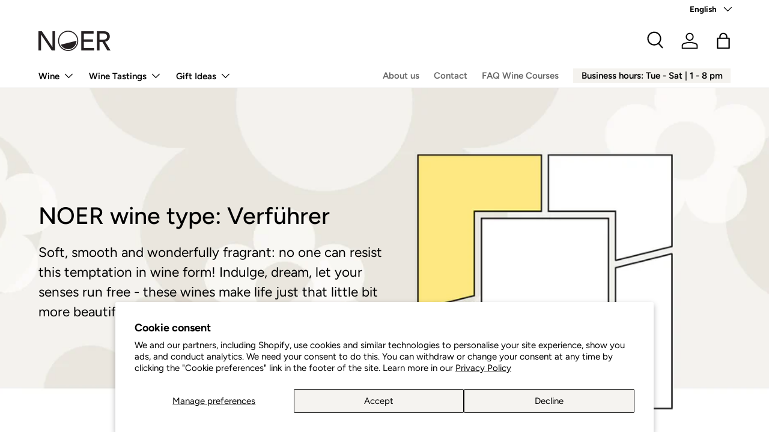

--- FILE ---
content_type: text/html; charset=utf-8
request_url: https://noer.de/en/collections/noer-weintyp-verfuhrer
body_size: 36202
content:
<!doctype html>
<html class="no-js" lang="en" dir="ltr">
<head><meta charset="utf-8">
<meta name="viewport" content="width=device-width,initial-scale=1">
<title>NOER wine type Verführer &ndash; NOER Weinhandel &amp; Weinevents</title><link rel="canonical" href="https://noer.de/en/collections/noer-weintyp-verfuhrer"><link rel="icon" href="//noer.de/cdn/shop/files/favicon.png?crop=center&height=48&v=1763055728&width=48" type="image/png">
  <link rel="apple-touch-icon" href="//noer.de/cdn/shop/files/favicon.png?crop=center&height=180&v=1763055728&width=180"><meta name="description" content=""><meta property="og:site_name" content="NOER Weinhandel &amp; Weinevents">
<meta property="og:url" content="https://noer.de/en/collections/noer-weintyp-verfuhrer">
<meta property="og:title" content="NOER wine type Verführer">
<meta property="og:type" content="product.group">
<meta property="og:description" content="Buy wine easily | Informative, relaxed wine tastings &amp; team events | Selected wines, crémants and tasting packages online and in the store in Berlin Kreuzberg"><meta property="og:image" content="http://noer.de/cdn/shop/collections/noer-weintyp-verfuehrer.jpg?crop=center&height=1200&v=1732122892&width=1200">
  <meta property="og:image:secure_url" content="https://noer.de/cdn/shop/collections/noer-weintyp-verfuehrer.jpg?crop=center&height=1200&v=1732122892&width=1200">
  <meta property="og:image:width" content="2160">
  <meta property="og:image:height" content="2160"><meta name="twitter:card" content="summary_large_image">
<meta name="twitter:title" content="NOER wine type Verführer">
<meta name="twitter:description" content="Buy wine easily | Informative, relaxed wine tastings &amp; team events | Selected wines, crémants and tasting packages online and in the store in Berlin Kreuzberg">
<link rel="preload" href="//noer.de/cdn/shop/t/225/assets/main.css?v=39030617625032399421755095577" as="style"><style data-shopify>
@font-face {
  font-family: Figtree;
  font-weight: 400;
  font-style: normal;
  font-display: swap;
  src: url("//noer.de/cdn/fonts/figtree/figtree_n4.3c0838aba1701047e60be6a99a1b0a40ce9b8419.woff2") format("woff2"),
       url("//noer.de/cdn/fonts/figtree/figtree_n4.c0575d1db21fc3821f17fd6617d3dee552312137.woff") format("woff");
}
@font-face {
  font-family: Figtree;
  font-weight: 700;
  font-style: normal;
  font-display: swap;
  src: url("//noer.de/cdn/fonts/figtree/figtree_n7.2fd9bfe01586148e644724096c9d75e8c7a90e55.woff2") format("woff2"),
       url("//noer.de/cdn/fonts/figtree/figtree_n7.ea05de92d862f9594794ab281c4c3a67501ef5fc.woff") format("woff");
}
@font-face {
  font-family: Figtree;
  font-weight: 400;
  font-style: italic;
  font-display: swap;
  src: url("//noer.de/cdn/fonts/figtree/figtree_i4.89f7a4275c064845c304a4cf8a4a586060656db2.woff2") format("woff2"),
       url("//noer.de/cdn/fonts/figtree/figtree_i4.6f955aaaafc55a22ffc1f32ecf3756859a5ad3e2.woff") format("woff");
}
@font-face {
  font-family: Figtree;
  font-weight: 700;
  font-style: italic;
  font-display: swap;
  src: url("//noer.de/cdn/fonts/figtree/figtree_i7.06add7096a6f2ab742e09ec7e498115904eda1fe.woff2") format("woff2"),
       url("//noer.de/cdn/fonts/figtree/figtree_i7.ee584b5fcaccdbb5518c0228158941f8df81b101.woff") format("woff");
}
@font-face {
  font-family: Figtree;
  font-weight: 500;
  font-style: normal;
  font-display: swap;
  src: url("//noer.de/cdn/fonts/figtree/figtree_n5.3b6b7df38aa5986536945796e1f947445832047c.woff2") format("woff2"),
       url("//noer.de/cdn/fonts/figtree/figtree_n5.f26bf6dcae278b0ed902605f6605fa3338e81dab.woff") format("woff");
}
@font-face {
  font-family: Figtree;
  font-weight: 600;
  font-style: normal;
  font-display: swap;
  src: url("//noer.de/cdn/fonts/figtree/figtree_n6.9d1ea52bb49a0a86cfd1b0383d00f83d3fcc14de.woff2") format("woff2"),
       url("//noer.de/cdn/fonts/figtree/figtree_n6.f0fcdea525a0e47b2ae4ab645832a8e8a96d31d3.woff") format("woff");
}
:root {
      --bg-color: 255 255 255 / 1.0;
      --bg-color-og: 255 255 255 / 1.0;
      --heading-color: 0 0 0;
      --text-color: 0 0 0;
      --text-color-og: 0 0 0;
      --scrollbar-color: 0 0 0;
      --link-color: 47 47 48;
      --link-color-og: 47 47 48;
      --star-color: 47 47 48;--swatch-border-color-default: 204 204 204;
        --swatch-border-color-active: 128 128 128;
        --swatch-card-size: 24px;
        --swatch-variant-picker-size: 64px;--color-scheme-1-bg: 244 242 238 / 1.0;
      --color-scheme-1-grad: ;
      --color-scheme-1-heading: 0 0 0;
      --color-scheme-1-text: 0 0 0;
      --color-scheme-1-btn-bg: 47 47 48;
      --color-scheme-1-btn-text: 255 255 255;
      --color-scheme-1-btn-bg-hover: 86 86 87;--color-scheme-2-bg: 252 239 239 / 1.0;
      --color-scheme-2-grad: ;
      --color-scheme-2-heading: 0 0 0;
      --color-scheme-2-text: 0 0 0;
      --color-scheme-2-btn-bg: 255 255 255;
      --color-scheme-2-btn-text: 0 0 0;
      --color-scheme-2-btn-bg-hover: 225 225 225;--color-scheme-3-bg: 47 47 48 / 1.0;
      --color-scheme-3-grad: ;
      --color-scheme-3-heading: 255 255 255;
      --color-scheme-3-text: 255 255 255;
      --color-scheme-3-btn-bg: 255 255 255;
      --color-scheme-3-btn-text: 0 0 0;
      --color-scheme-3-btn-bg-hover: 225 225 225;

      --drawer-bg-color: 255 255 255 / 1.0;
      --drawer-text-color: 0 0 0;

      --panel-bg-color: 244 242 238 / 1.0;
      --panel-heading-color: 0 0 0;
      --panel-text-color: 0 0 0;

      --in-stock-text-color: 44 126 63;
      --low-stock-text-color: 210 134 26;
      --very-low-stock-text-color: 180 12 28;
      --no-stock-text-color: 119 119 119;
      --no-stock-backordered-text-color: 119 119 119;

      --error-bg-color: 252 239 239;
      --error-text-color: 223 33 33;
      --success-bg-color: 232 246 234;
      --success-text-color: 44 126 63;
      --info-bg-color: 228 237 250;
      --info-text-color: 26 102 210;

      --heading-font-family: Figtree, sans-serif;
      --heading-font-style: normal;
      --heading-font-weight: 500;
      --heading-scale-start: 2;

      --navigation-font-family: Figtree, sans-serif;
      --navigation-font-style: normal;
      --navigation-font-weight: 600;--heading-text-transform: none;

      --subheading-text-transform: uppercase;
      --body-font-family: Figtree, sans-serif;
      --body-font-style: normal;
      --body-font-weight: 400;
      --body-font-size: 15;

      --section-gap: 32;
      --heading-gap: calc(8 * var(--space-unit));--heading-gap: calc(6 * var(--space-unit));--grid-column-gap: 20px;--btn-bg-color: 47 47 48;
      --btn-bg-hover-color: 86 86 87;
      --btn-text-color: 255 255 255;
      --btn-bg-color-og: 47 47 48;
      --btn-text-color-og: 255 255 255;
      --btn-alt-bg-color: 255 255 255;
      --btn-alt-bg-alpha: 1.0;
      --btn-alt-text-color: 0 0 0;
      --btn-border-width: 1px;
      --btn-padding-y: 12px;

      

      --btn-lg-border-radius: 50%;
      --btn-icon-border-radius: 50%;
      --input-with-btn-inner-radius: var(--btn-border-radius);

      --input-bg-color: 255 255 255 / 1.0;
      --input-text-color: 0 0 0;
      --input-border-width: 1px;
      --input-border-radius: 0px;
      --textarea-border-radius: 0px;
      --input-bg-color-diff-3: #f7f7f7;
      --input-bg-color-diff-6: #f0f0f0;

      --modal-border-radius: 0px;
      --modal-overlay-color: 0 0 0;
      --modal-overlay-opacity: 0.4;
      --drawer-border-radius: 0px;
      --overlay-border-radius: 0px;

      --custom-label-bg-color: 47 47 48;
      --custom-label-text-color: 255 255 255;--sale-label-bg-color: 223 33 33;
      --sale-label-text-color: 255 255 255;--sold-out-label-bg-color: 177 177 177;
      --sold-out-label-text-color: 255 255 255;--preorder-label-bg-color: 0 166 237;
      --preorder-label-text-color: 255 255 255;

      --collection-label-color: 0 126 18;

      --page-width: 1260px;
      --gutter-sm: 20px;
      --gutter-md: 32px;
      --gutter-lg: 64px;

      --payment-terms-bg-color: #ffffff;

      --coll-card-bg-color: #f4f2ee;
      --coll-card-border-color: rgba(0,0,0,0);

      --card-highlight-bg-color: #f4f2ee;
      --card-highlight-text-color: 0 0 0;
      --card-highlight-border-color: #f4f2ee;--card-bg-color: #ffffff;
      --card-text-color: 0 0 0;
      --card-border-color: #f4f2ee;
        
          --aos-animate-duration: 0.6s;
        

        
          --aos-min-width: 600;
        
      

      --reading-width: 48em;
    }

    @media (max-width: 769px) {
      :root {
        --reading-width: 36em;
      }
    }
  </style><link rel="stylesheet" href="//noer.de/cdn/shop/t/225/assets/main.css?v=39030617625032399421755095577">
  <script src="//noer.de/cdn/shop/t/225/assets/main.js?v=76476094356780495751755095577" defer="defer"></script><link rel="preload" href="//noer.de/cdn/fonts/figtree/figtree_n4.3c0838aba1701047e60be6a99a1b0a40ce9b8419.woff2" as="font" type="font/woff2" crossorigin fetchpriority="high"><link rel="preload" href="//noer.de/cdn/fonts/figtree/figtree_n5.3b6b7df38aa5986536945796e1f947445832047c.woff2" as="font" type="font/woff2" crossorigin fetchpriority="high"><script>window.performance && window.performance.mark && window.performance.mark('shopify.content_for_header.start');</script><meta id="shopify-digital-wallet" name="shopify-digital-wallet" content="/16951377974/digital_wallets/dialog">
<meta name="shopify-checkout-api-token" content="e9670e335d2e8e824ef7eaef8e23c5bf">
<meta id="in-context-paypal-metadata" data-shop-id="16951377974" data-venmo-supported="false" data-environment="production" data-locale="en_US" data-paypal-v4="true" data-currency="EUR">
<link rel="alternate" type="application/atom+xml" title="Feed" href="/en/collections/noer-weintyp-verfuhrer.atom" />
<link rel="alternate" hreflang="x-default" href="https://noer.de/collections/noer-weintyp-verfuhrer">
<link rel="alternate" hreflang="de" href="https://noer.de/collections/noer-weintyp-verfuhrer">
<link rel="alternate" hreflang="en" href="https://noer.de/en/collections/noer-weintyp-verfuhrer">
<link rel="alternate" type="application/json+oembed" href="https://noer.de/en/collections/noer-weintyp-verfuhrer.oembed">
<script async="async" src="/checkouts/internal/preloads.js?locale=en-DE"></script>
<script id="apple-pay-shop-capabilities" type="application/json">{"shopId":16951377974,"countryCode":"DE","currencyCode":"EUR","merchantCapabilities":["supports3DS"],"merchantId":"gid:\/\/shopify\/Shop\/16951377974","merchantName":"NOER Weinhandel \u0026 Weinevents","requiredBillingContactFields":["postalAddress","email"],"requiredShippingContactFields":["postalAddress","email"],"shippingType":"shipping","supportedNetworks":["visa","maestro","masterCard","amex"],"total":{"type":"pending","label":"NOER Weinhandel \u0026 Weinevents","amount":"1.00"},"shopifyPaymentsEnabled":true,"supportsSubscriptions":true}</script>
<script id="shopify-features" type="application/json">{"accessToken":"e9670e335d2e8e824ef7eaef8e23c5bf","betas":["rich-media-storefront-analytics"],"domain":"noer.de","predictiveSearch":true,"shopId":16951377974,"locale":"en"}</script>
<script>var Shopify = Shopify || {};
Shopify.shop = "noerberlin.myshopify.com";
Shopify.locale = "en";
Shopify.currency = {"active":"EUR","rate":"1.0"};
Shopify.country = "DE";
Shopify.theme = {"name":"LIVE Enterprise v1.6.1 | NOV 2025 | CSSHideVariant","id":186212483336,"schema_name":"Enterprise","schema_version":"1.6.1","theme_store_id":1657,"role":"main"};
Shopify.theme.handle = "null";
Shopify.theme.style = {"id":null,"handle":null};
Shopify.cdnHost = "noer.de/cdn";
Shopify.routes = Shopify.routes || {};
Shopify.routes.root = "/en/";</script>
<script type="module">!function(o){(o.Shopify=o.Shopify||{}).modules=!0}(window);</script>
<script>!function(o){function n(){var o=[];function n(){o.push(Array.prototype.slice.apply(arguments))}return n.q=o,n}var t=o.Shopify=o.Shopify||{};t.loadFeatures=n(),t.autoloadFeatures=n()}(window);</script>
<script id="shop-js-analytics" type="application/json">{"pageType":"collection"}</script>
<script defer="defer" async type="module" src="//noer.de/cdn/shopifycloud/shop-js/modules/v2/client.init-shop-cart-sync_BApSsMSl.en.esm.js"></script>
<script defer="defer" async type="module" src="//noer.de/cdn/shopifycloud/shop-js/modules/v2/chunk.common_CBoos6YZ.esm.js"></script>
<script type="module">
  await import("//noer.de/cdn/shopifycloud/shop-js/modules/v2/client.init-shop-cart-sync_BApSsMSl.en.esm.js");
await import("//noer.de/cdn/shopifycloud/shop-js/modules/v2/chunk.common_CBoos6YZ.esm.js");

  window.Shopify.SignInWithShop?.initShopCartSync?.({"fedCMEnabled":true,"windoidEnabled":true});

</script>
<script>(function() {
  var isLoaded = false;
  function asyncLoad() {
    if (isLoaded) return;
    isLoaded = true;
    var urls = ["https:\/\/inffuse.eventscalendar.co\/plugins\/shopify\/loader.js?app=calendar\u0026shop=noerberlin.myshopify.com\u0026shop=noerberlin.myshopify.com"];
    for (var i = 0; i < urls.length; i++) {
      var s = document.createElement('script');
      s.type = 'text/javascript';
      s.async = true;
      s.src = urls[i];
      var x = document.getElementsByTagName('script')[0];
      x.parentNode.insertBefore(s, x);
    }
  };
  if(window.attachEvent) {
    window.attachEvent('onload', asyncLoad);
  } else {
    window.addEventListener('load', asyncLoad, false);
  }
})();</script>
<script id="__st">var __st={"a":16951377974,"offset":3600,"reqid":"b722b256-a6cb-4d77-a644-52bf9f227e8b-1768932425","pageurl":"noer.de\/en\/collections\/noer-weintyp-verfuhrer","u":"1821cf1863a5","p":"collection","rtyp":"collection","rid":94124113974};</script>
<script>window.ShopifyPaypalV4VisibilityTracking = true;</script>
<script id="captcha-bootstrap">!function(){'use strict';const t='contact',e='account',n='new_comment',o=[[t,t],['blogs',n],['comments',n],[t,'customer']],c=[[e,'customer_login'],[e,'guest_login'],[e,'recover_customer_password'],[e,'create_customer']],r=t=>t.map((([t,e])=>`form[action*='/${t}']:not([data-nocaptcha='true']) input[name='form_type'][value='${e}']`)).join(','),a=t=>()=>t?[...document.querySelectorAll(t)].map((t=>t.form)):[];function s(){const t=[...o],e=r(t);return a(e)}const i='password',u='form_key',d=['recaptcha-v3-token','g-recaptcha-response','h-captcha-response',i],f=()=>{try{return window.sessionStorage}catch{return}},m='__shopify_v',_=t=>t.elements[u];function p(t,e,n=!1){try{const o=window.sessionStorage,c=JSON.parse(o.getItem(e)),{data:r}=function(t){const{data:e,action:n}=t;return t[m]||n?{data:e,action:n}:{data:t,action:n}}(c);for(const[e,n]of Object.entries(r))t.elements[e]&&(t.elements[e].value=n);n&&o.removeItem(e)}catch(o){console.error('form repopulation failed',{error:o})}}const l='form_type',E='cptcha';function T(t){t.dataset[E]=!0}const w=window,h=w.document,L='Shopify',v='ce_forms',y='captcha';let A=!1;((t,e)=>{const n=(g='f06e6c50-85a8-45c8-87d0-21a2b65856fe',I='https://cdn.shopify.com/shopifycloud/storefront-forms-hcaptcha/ce_storefront_forms_captcha_hcaptcha.v1.5.2.iife.js',D={infoText:'Protected by hCaptcha',privacyText:'Privacy',termsText:'Terms'},(t,e,n)=>{const o=w[L][v],c=o.bindForm;if(c)return c(t,g,e,D).then(n);var r;o.q.push([[t,g,e,D],n]),r=I,A||(h.body.append(Object.assign(h.createElement('script'),{id:'captcha-provider',async:!0,src:r})),A=!0)});var g,I,D;w[L]=w[L]||{},w[L][v]=w[L][v]||{},w[L][v].q=[],w[L][y]=w[L][y]||{},w[L][y].protect=function(t,e){n(t,void 0,e),T(t)},Object.freeze(w[L][y]),function(t,e,n,w,h,L){const[v,y,A,g]=function(t,e,n){const i=e?o:[],u=t?c:[],d=[...i,...u],f=r(d),m=r(i),_=r(d.filter((([t,e])=>n.includes(e))));return[a(f),a(m),a(_),s()]}(w,h,L),I=t=>{const e=t.target;return e instanceof HTMLFormElement?e:e&&e.form},D=t=>v().includes(t);t.addEventListener('submit',(t=>{const e=I(t);if(!e)return;const n=D(e)&&!e.dataset.hcaptchaBound&&!e.dataset.recaptchaBound,o=_(e),c=g().includes(e)&&(!o||!o.value);(n||c)&&t.preventDefault(),c&&!n&&(function(t){try{if(!f())return;!function(t){const e=f();if(!e)return;const n=_(t);if(!n)return;const o=n.value;o&&e.removeItem(o)}(t);const e=Array.from(Array(32),(()=>Math.random().toString(36)[2])).join('');!function(t,e){_(t)||t.append(Object.assign(document.createElement('input'),{type:'hidden',name:u})),t.elements[u].value=e}(t,e),function(t,e){const n=f();if(!n)return;const o=[...t.querySelectorAll(`input[type='${i}']`)].map((({name:t})=>t)),c=[...d,...o],r={};for(const[a,s]of new FormData(t).entries())c.includes(a)||(r[a]=s);n.setItem(e,JSON.stringify({[m]:1,action:t.action,data:r}))}(t,e)}catch(e){console.error('failed to persist form',e)}}(e),e.submit())}));const S=(t,e)=>{t&&!t.dataset[E]&&(n(t,e.some((e=>e===t))),T(t))};for(const o of['focusin','change'])t.addEventListener(o,(t=>{const e=I(t);D(e)&&S(e,y())}));const B=e.get('form_key'),M=e.get(l),P=B&&M;t.addEventListener('DOMContentLoaded',(()=>{const t=y();if(P)for(const e of t)e.elements[l].value===M&&p(e,B);[...new Set([...A(),...v().filter((t=>'true'===t.dataset.shopifyCaptcha))])].forEach((e=>S(e,t)))}))}(h,new URLSearchParams(w.location.search),n,t,e,['guest_login'])})(!0,!0)}();</script>
<script integrity="sha256-4kQ18oKyAcykRKYeNunJcIwy7WH5gtpwJnB7kiuLZ1E=" data-source-attribution="shopify.loadfeatures" defer="defer" src="//noer.de/cdn/shopifycloud/storefront/assets/storefront/load_feature-a0a9edcb.js" crossorigin="anonymous"></script>
<script data-source-attribution="shopify.dynamic_checkout.dynamic.init">var Shopify=Shopify||{};Shopify.PaymentButton=Shopify.PaymentButton||{isStorefrontPortableWallets:!0,init:function(){window.Shopify.PaymentButton.init=function(){};var t=document.createElement("script");t.src="https://noer.de/cdn/shopifycloud/portable-wallets/latest/portable-wallets.en.js",t.type="module",document.head.appendChild(t)}};
</script>
<script data-source-attribution="shopify.dynamic_checkout.buyer_consent">
  function portableWalletsHideBuyerConsent(e){var t=document.getElementById("shopify-buyer-consent"),n=document.getElementById("shopify-subscription-policy-button");t&&n&&(t.classList.add("hidden"),t.setAttribute("aria-hidden","true"),n.removeEventListener("click",e))}function portableWalletsShowBuyerConsent(e){var t=document.getElementById("shopify-buyer-consent"),n=document.getElementById("shopify-subscription-policy-button");t&&n&&(t.classList.remove("hidden"),t.removeAttribute("aria-hidden"),n.addEventListener("click",e))}window.Shopify?.PaymentButton&&(window.Shopify.PaymentButton.hideBuyerConsent=portableWalletsHideBuyerConsent,window.Shopify.PaymentButton.showBuyerConsent=portableWalletsShowBuyerConsent);
</script>
<script data-source-attribution="shopify.dynamic_checkout.cart.bootstrap">document.addEventListener("DOMContentLoaded",(function(){function t(){return document.querySelector("shopify-accelerated-checkout-cart, shopify-accelerated-checkout")}if(t())Shopify.PaymentButton.init();else{new MutationObserver((function(e,n){t()&&(Shopify.PaymentButton.init(),n.disconnect())})).observe(document.body,{childList:!0,subtree:!0})}}));
</script>
<script id='scb4127' type='text/javascript' async='' src='https://noer.de/cdn/shopifycloud/privacy-banner/storefront-banner.js'></script><link id="shopify-accelerated-checkout-styles" rel="stylesheet" media="screen" href="https://noer.de/cdn/shopifycloud/portable-wallets/latest/accelerated-checkout-backwards-compat.css" crossorigin="anonymous">
<style id="shopify-accelerated-checkout-cart">
        #shopify-buyer-consent {
  margin-top: 1em;
  display: inline-block;
  width: 100%;
}

#shopify-buyer-consent.hidden {
  display: none;
}

#shopify-subscription-policy-button {
  background: none;
  border: none;
  padding: 0;
  text-decoration: underline;
  font-size: inherit;
  cursor: pointer;
}

#shopify-subscription-policy-button::before {
  box-shadow: none;
}

      </style>
<script id="sections-script" data-sections="header,footer" defer="defer" src="//noer.de/cdn/shop/t/225/compiled_assets/scripts.js?v=19970"></script>
<script>window.performance && window.performance.mark && window.performance.mark('shopify.content_for_header.end');</script>

    <script src="//noer.de/cdn/shop/t/225/assets/animate-on-scroll.js?v=15249566486942820451755095577" defer="defer"></script>
    <link rel="stylesheet" href="//noer.de/cdn/shop/t/225/assets/animate-on-scroll.css?v=116194678796051782541755095577">
  

  <script>document.documentElement.className = document.documentElement.className.replace('no-js', 'js');</script><!-- CC Custom Head Start --><meta name="google-site-verification" content="3SYnAZwT99xtmfQQgnSKgb4RRYdQNBGo1eeutJUS7jM"><!-- CC Custom Head End --><!-- BEGIN app block: shopify://apps/langify/blocks/langify/b50c2edb-8c63-4e36-9e7c-a7fdd62ddb8f --><!-- BEGIN app snippet: ly-switcher-factory -->




<style>
  .ly-switcher-wrapper.ly-hide, .ly-recommendation.ly-hide, .ly-recommendation .ly-submit-btn {
    display: none !important;
  }

  #ly-switcher-factory-template {
    display: none;
  }.ly-languages-switcher ul > li[key="en"] {
        order: 1 !important;
      }
      .ly-popup-modal .ly-popup-modal-content ul > li[key="en"],
      .ly-languages-switcher.ly-links a[data-language-code="en"] {
        order: 1 !important;
      }.ly-languages-switcher ul > li[key="de"] {
        order: 2 !important;
      }
      .ly-popup-modal .ly-popup-modal-content ul > li[key="de"],
      .ly-languages-switcher.ly-links a[data-language-code="de"] {
        order: 2 !important;
      }
      .ly-breakpoint-1 { display: none; }
      @media (min-width:0px) and (max-width: 999px ) {
        .ly-breakpoint-1 { display: flex; }

        .ly-recommendation .ly-banner-content, 
        .ly-recommendation .ly-popup-modal-content {
          font-size: 14px !important;
          color: #000 !important;
          background: #fff !important;
          border-radius: 0px !important;
          border-width: 0px !important;
          border-color: #000 !important;
        }
        .ly-recommendation-form button[type="submit"] {
          font-size: 14px !important;
          color: #fff !important;
          background: #999 !important;
        }
      }
      .ly-breakpoint-2 { display: none; }
      @media (min-width:1000px)  {
        .ly-breakpoint-2 { display: flex; }

        .ly-recommendation .ly-banner-content, 
        .ly-recommendation .ly-popup-modal-content {
          font-size: 14px !important;
          color: #000 !important;
          background: #fff !important;
          border-radius: 0px !important;
          border-width: 0px !important;
          border-color: #000 !important;
        }
        .ly-recommendation-form button[type="submit"] {
          font-size: 14px !important;
          color: #fff !important;
          background: #999 !important;
        }
      }


  
</style>


<template id="ly-switcher-factory-template">
<div data-breakpoint="0" class="ly-switcher-wrapper ly-breakpoint-1 fixed bottom_right ly-hide" style="font-size: 14px; margin: 0px 0px; "></div>

<div data-breakpoint="1000" class="ly-switcher-wrapper ly-breakpoint-2 absolute top_right ly-hide" style="font-size: 20px; margin: 6px 28px; "></div>
</template><!-- END app snippet -->

<script>
  var langify = window.langify || {};
  var customContents = {};
  var customContents_image = {};
  var langifySettingsOverwrites = {};
  var defaultSettings = {
    debug: false,               // BOOL : Enable/disable console logs
    observe: true,              // BOOL : Enable/disable the entire mutation observer (off switch)
    observeLinks: false,
    observeImages: true,
    observeCustomContents: true,
    maxMutations: 5,
    timeout: 100,               // INT : Milliseconds to wait after a mutation, before the next mutation event will be allowed for the element
    linksBlacklist: [],
    usePlaceholderMatching: false
  };

  if(langify.settings) { 
    langifySettingsOverwrites = Object.assign({}, langify.settings);
    langify.settings = Object.assign(defaultSettings, langify.settings); 
  } else { 
    langify.settings = defaultSettings; 
  }

  langify.settings.theme = null;
  langify.settings.switcher = {"customCSS":"","languageDetection":true,"languageDetectionDefault":"de","enableDefaultLanguage":false,"breakpoints":[{"key":0,"label":"0px","config":{"type":"none","corner":"bottom_right","position":"fixed","show_flags":true,"rectangle_icons":true,"square_icons":false,"round_icons":false,"show_label":true,"show_custom_name":true,"show_name":false,"show_iso_code":false,"is_dark":false,"is_transparent":false,"is_dropup":false,"arrow_size":100,"arrow_width":1,"arrow_filled":false,"h_space":0,"v_space":0,"h_item_space":0,"v_item_space":0,"h_item_padding":0,"v_item_padding":0,"text_color":"#000","link_color":"#000","arrow_color":"#000","bg_color":"#fff","border_color":"#000","border_width":0,"border_radius":0,"fontsize":14,"recommendation_fontsize":14,"recommendation_border_width":0,"recommendation_border_radius":0,"recommendation_text_color":"#000","recommendation_link_color":"#000","recommendation_button_bg_color":"#999","recommendation_button_text_color":"#fff","recommendation_bg_color":"#fff","recommendation_border_color":"#000","show_currency_selector":false,"currency_switcher_enabled":false,"country_switcher_enabled":false,"switcherLabel":"show_custom_name","switcherIcons":"rectangle_icons","button_bg_color":"#999","button_text_color":"#fff"}},{"key":1000,"label":"1000px","config":{"type":"none","corner":"top_right","position":"absolute","show_flags":true,"rectangle_icons":true,"square_icons":false,"round_icons":false,"show_label":true,"show_custom_name":true,"show_name":false,"show_iso_code":false,"is_dark":false,"is_transparent":false,"is_dropup":false,"arrow_size":100,"arrow_width":1,"arrow_filled":false,"h_space":28,"v_space":6,"h_item_space":34,"v_item_space":0,"h_item_padding":5,"v_item_padding":3,"text_color":"#000","link_color":"#000","arrow_color":"#000","bg_color":"#fff","border_color":"#000","border_width":0,"border_radius":0,"fontsize":20,"recommendation_fontsize":14,"recommendation_border_width":0,"recommendation_border_radius":0,"recommendation_text_color":"#000","recommendation_link_color":"#000","recommendation_button_bg_color":"#999","recommendation_button_text_color":"#fff","recommendation_bg_color":"#fff","recommendation_border_color":"#000","show_currency_selector":false,"currency_switcher_enabled":false,"country_switcher_enabled":false,"switcherLabel":"show_custom_name","switcherIcons":"rectangle_icons","button_bg_color":"#999","button_text_color":"#fff"}}],"languages":[{"iso_code":"en","root_url":"\/en","name":"English","primary":false,"domain":false,"published":true,"custom_name":false},{"iso_code":"de","root_url":"\/","name":"Deutsch","primary":true,"domain":"noer.de","published":true,"custom_name":false}],"marketLanguages":[],"recommendation_enabled":false,"recommendation_type":"popup","recommendation_switcher_key":-1,"recommendation_strings":{},"switcher_strings":{},"recommendation":{"recommendation_backdrop_show":true,"recommendation_corner":"center_center","recommendation_banner_corner":"top","recommendation_fontsize":14,"recommendation_border_width":0,"recommendation_border_radius":0,"recommendation_text_color":"#000","recommendation_link_color":"#000","recommendation_button_bg_color":"#999","recommendation_button_text_color":"#fff","recommendation_bg_color":"#fff","recommendation_border_color":"#000"}};
  if(langify.settings.switcher === null) {
    langify.settings.switcher = {};
  }
  langify.settings.switcher.customIcons = null;

  langify.locale = langify.locale || {
    country_code: "DE",
    language_code: "en",
    currency_code: null,
    primary: false,
    iso_code: "en",
    root_url: "\/en",
    language_id: "ly137792",
    shop_url: "https:\/\/noer.de",
    domain_feature_enabled: null,
    languages: [{
        iso_code: "de",
        root_url: "\/",
        domain: null,
      },{
        iso_code: "en",
        root_url: "\/en",
        domain: null,
      },]
  };

  langify.localization = {
    available_countries: ["Germany"],
    available_languages: [{"shop_locale":{"locale":"de","enabled":true,"primary":true,"published":true}},{"shop_locale":{"locale":"en","enabled":true,"primary":false,"published":true}}],
    country: "Germany",
    language: {"shop_locale":{"locale":"en","enabled":true,"primary":false,"published":true}},
    market: {
      handle: "de",
      id: 1052606577,
      metafields: {"error":"json not allowed for this object"},
    }
  };

  // Disable link correction ALWAYS on languages with mapped domains
  
  if(langify.locale.root_url == '/') {
    langify.settings.observeLinks = false;
  }


  function extractImageObject(val) {
  if (!val || val === '') return false;

  // Handle src-sets (e.g., "image_600x600.jpg 1x, image_1200x1200.jpg 2x")
  if (val.search(/([0-9]+w?h?x?,)/gi) > -1) {
    val = val.split(/([0-9]+w?h?x?,)/gi)[0];
  }

  const hostBegin = val.indexOf('//') !== -1 ? val.indexOf('//') : 0;
  const hostEnd = val.lastIndexOf('/') + 1;
  const host = val.substring(hostBegin, hostEnd);
  let afterHost = val.substring(hostEnd);

  // Remove query/hash fragments
  afterHost = afterHost.split('#')[0].split('?')[0];

  // Extract name before any Shopify modifiers or file extension
  // e.g., "photo_600x600_crop_center@2x.jpg" → "photo"
  const name = afterHost.replace(
    /(_[0-9]+x[0-9]*|_{width}x|_{size})?(_crop_(top|center|bottom|left|right))?(@[0-9]*x)?(\.progressive)?(\.(png\.jpg|jpe?g|png|gif|webp))?$/i,
    ''
  );

  // Extract file extension (if any)
  let type = '';
  const match = afterHost.match(/\.(png\.jpg|jpe?g|png|gif|webp)$/i);
  if (match) {
    type = match[1].replace('png.jpg', 'jpg'); // fix weird double-extension cases
  }

  // Clean file name with extension or suffixes normalized
  const file = afterHost.replace(
    /(_[0-9]+x[0-9]*|_{width}x|_{size})?(_crop_(top|center|bottom|left|right))?(@[0-9]*x)?(\.progressive)?(\.(png\.jpg|jpe?g|png|gif|webp))?$/i,
    type ? '.' + type : ''
  );

  return { host, name, type, file };
}



  /* Custom Contents Section*/
  var customContents = {};

customContents["Schaumwein"
          .toLowerCase()
          .trim()
          .replace(/\s+/g, " ")] = 'Sparkling wine';
customContents["Wein"
          .toLowerCase()
          .trim()
          .replace(/\s+/g, " ")] = 'Wine';
customContents["Weinabo"
          .toLowerCase()
          .trim()
          .replace(/\s+/g, " ")] = 'Wine subscription';
customContents["Weinpaket"
          .toLowerCase()
          .trim()
          .replace(/\s+/g, " ")] = 'Wine package';
customContents["Geschenkgutscheine"
          .toLowerCase()
          .trim()
          .replace(/\s+/g, " ")] = 'Gift cards';
customContents["Verpackung"
          .toLowerCase()
          .trim()
          .replace(/\s+/g, " ")] = 'Gift packaging';
customContents["Alkoholfrei"
          .toLowerCase()
          .trim()
          .replace(/\s+/g, " ")] = 'Alcohol-free';
customContents["Weiss"
          .toLowerCase()
          .trim()
          .replace(/\s+/g, " ")] = 'White';
customContents["Rot"
          .toLowerCase()
          .trim()
          .replace(/\s+/g, " ")] = 'Red';
customContents["Kulinarischer Fokus"
          .toLowerCase()
          .trim()
          .replace(/\s+/g, " ")] = 'Culinary focus';
customContents["Saison-Tipp"
          .toLowerCase()
          .trim()
          .replace(/\s+/g, " ")] = 'Season tip';
customContents["Besonderes zum Jahreswechsel"
          .toLowerCase()
          .trim()
          .replace(/\s+/g, " ")] = 'End-of-year special';
customContents["Mit Weingut-Repräsentant"
          .toLowerCase()
          .trim()
          .replace(/\s+/g, " ")] = 'With winery representative';
customContents["Süßigkeiten \u0026 Schokolade"
          .toLowerCase()
          .trim()
          .replace(/\s+/g, " ")] = 'Sweets & chocolate';
customContents["Osterwein"
          .toLowerCase()
          .trim()
          .replace(/\s+/g, " ")] = 'Easter wine';
customContents["Sonderangebot"
          .toLowerCase()
          .trim()
          .replace(/\s+/g, " ")] = 'Bargain';
customContents["Weisse Schokolade"
          .toLowerCase()
          .trim()
          .replace(/\s+/g, " ")] = 'White chocolate';
customContents["Milchschokolade"
          .toLowerCase()
          .trim()
          .replace(/\s+/g, " ")] = 'Milk chocolate';
customContents["Dunkle Schokolade"
          .toLowerCase()
          .trim()
          .replace(/\s+/g, " ")] = 'Dark chocolate';

  // Images Section
  

</script><link rel="preload stylesheet" href="https://cdn.shopify.com/extensions/019a5e5e-a484-720d-b1ab-d37a963e7bba/extension-langify-79/assets/langify-lib.css" as="style" media="print" onload="this.media='all'; this.onload=null;"><!-- END app block --><script src="https://cdn.shopify.com/extensions/019a5e5e-a484-720d-b1ab-d37a963e7bba/extension-langify-79/assets/langify-lib.js" type="text/javascript" defer="defer"></script>
<link href="https://monorail-edge.shopifysvc.com" rel="dns-prefetch">
<script>(function(){if ("sendBeacon" in navigator && "performance" in window) {try {var session_token_from_headers = performance.getEntriesByType('navigation')[0].serverTiming.find(x => x.name == '_s').description;} catch {var session_token_from_headers = undefined;}var session_cookie_matches = document.cookie.match(/_shopify_s=([^;]*)/);var session_token_from_cookie = session_cookie_matches && session_cookie_matches.length === 2 ? session_cookie_matches[1] : "";var session_token = session_token_from_headers || session_token_from_cookie || "";function handle_abandonment_event(e) {var entries = performance.getEntries().filter(function(entry) {return /monorail-edge.shopifysvc.com/.test(entry.name);});if (!window.abandonment_tracked && entries.length === 0) {window.abandonment_tracked = true;var currentMs = Date.now();var navigation_start = performance.timing.navigationStart;var payload = {shop_id: 16951377974,url: window.location.href,navigation_start,duration: currentMs - navigation_start,session_token,page_type: "collection"};window.navigator.sendBeacon("https://monorail-edge.shopifysvc.com/v1/produce", JSON.stringify({schema_id: "online_store_buyer_site_abandonment/1.1",payload: payload,metadata: {event_created_at_ms: currentMs,event_sent_at_ms: currentMs}}));}}window.addEventListener('pagehide', handle_abandonment_event);}}());</script>
<script id="web-pixels-manager-setup">(function e(e,d,r,n,o){if(void 0===o&&(o={}),!Boolean(null===(a=null===(i=window.Shopify)||void 0===i?void 0:i.analytics)||void 0===a?void 0:a.replayQueue)){var i,a;window.Shopify=window.Shopify||{};var t=window.Shopify;t.analytics=t.analytics||{};var s=t.analytics;s.replayQueue=[],s.publish=function(e,d,r){return s.replayQueue.push([e,d,r]),!0};try{self.performance.mark("wpm:start")}catch(e){}var l=function(){var e={modern:/Edge?\/(1{2}[4-9]|1[2-9]\d|[2-9]\d{2}|\d{4,})\.\d+(\.\d+|)|Firefox\/(1{2}[4-9]|1[2-9]\d|[2-9]\d{2}|\d{4,})\.\d+(\.\d+|)|Chrom(ium|e)\/(9{2}|\d{3,})\.\d+(\.\d+|)|(Maci|X1{2}).+ Version\/(15\.\d+|(1[6-9]|[2-9]\d|\d{3,})\.\d+)([,.]\d+|)( \(\w+\)|)( Mobile\/\w+|) Safari\/|Chrome.+OPR\/(9{2}|\d{3,})\.\d+\.\d+|(CPU[ +]OS|iPhone[ +]OS|CPU[ +]iPhone|CPU IPhone OS|CPU iPad OS)[ +]+(15[._]\d+|(1[6-9]|[2-9]\d|\d{3,})[._]\d+)([._]\d+|)|Android:?[ /-](13[3-9]|1[4-9]\d|[2-9]\d{2}|\d{4,})(\.\d+|)(\.\d+|)|Android.+Firefox\/(13[5-9]|1[4-9]\d|[2-9]\d{2}|\d{4,})\.\d+(\.\d+|)|Android.+Chrom(ium|e)\/(13[3-9]|1[4-9]\d|[2-9]\d{2}|\d{4,})\.\d+(\.\d+|)|SamsungBrowser\/([2-9]\d|\d{3,})\.\d+/,legacy:/Edge?\/(1[6-9]|[2-9]\d|\d{3,})\.\d+(\.\d+|)|Firefox\/(5[4-9]|[6-9]\d|\d{3,})\.\d+(\.\d+|)|Chrom(ium|e)\/(5[1-9]|[6-9]\d|\d{3,})\.\d+(\.\d+|)([\d.]+$|.*Safari\/(?![\d.]+ Edge\/[\d.]+$))|(Maci|X1{2}).+ Version\/(10\.\d+|(1[1-9]|[2-9]\d|\d{3,})\.\d+)([,.]\d+|)( \(\w+\)|)( Mobile\/\w+|) Safari\/|Chrome.+OPR\/(3[89]|[4-9]\d|\d{3,})\.\d+\.\d+|(CPU[ +]OS|iPhone[ +]OS|CPU[ +]iPhone|CPU IPhone OS|CPU iPad OS)[ +]+(10[._]\d+|(1[1-9]|[2-9]\d|\d{3,})[._]\d+)([._]\d+|)|Android:?[ /-](13[3-9]|1[4-9]\d|[2-9]\d{2}|\d{4,})(\.\d+|)(\.\d+|)|Mobile Safari.+OPR\/([89]\d|\d{3,})\.\d+\.\d+|Android.+Firefox\/(13[5-9]|1[4-9]\d|[2-9]\d{2}|\d{4,})\.\d+(\.\d+|)|Android.+Chrom(ium|e)\/(13[3-9]|1[4-9]\d|[2-9]\d{2}|\d{4,})\.\d+(\.\d+|)|Android.+(UC? ?Browser|UCWEB|U3)[ /]?(15\.([5-9]|\d{2,})|(1[6-9]|[2-9]\d|\d{3,})\.\d+)\.\d+|SamsungBrowser\/(5\.\d+|([6-9]|\d{2,})\.\d+)|Android.+MQ{2}Browser\/(14(\.(9|\d{2,})|)|(1[5-9]|[2-9]\d|\d{3,})(\.\d+|))(\.\d+|)|K[Aa][Ii]OS\/(3\.\d+|([4-9]|\d{2,})\.\d+)(\.\d+|)/},d=e.modern,r=e.legacy,n=navigator.userAgent;return n.match(d)?"modern":n.match(r)?"legacy":"unknown"}(),u="modern"===l?"modern":"legacy",c=(null!=n?n:{modern:"",legacy:""})[u],f=function(e){return[e.baseUrl,"/wpm","/b",e.hashVersion,"modern"===e.buildTarget?"m":"l",".js"].join("")}({baseUrl:d,hashVersion:r,buildTarget:u}),m=function(e){var d=e.version,r=e.bundleTarget,n=e.surface,o=e.pageUrl,i=e.monorailEndpoint;return{emit:function(e){var a=e.status,t=e.errorMsg,s=(new Date).getTime(),l=JSON.stringify({metadata:{event_sent_at_ms:s},events:[{schema_id:"web_pixels_manager_load/3.1",payload:{version:d,bundle_target:r,page_url:o,status:a,surface:n,error_msg:t},metadata:{event_created_at_ms:s}}]});if(!i)return console&&console.warn&&console.warn("[Web Pixels Manager] No Monorail endpoint provided, skipping logging."),!1;try{return self.navigator.sendBeacon.bind(self.navigator)(i,l)}catch(e){}var u=new XMLHttpRequest;try{return u.open("POST",i,!0),u.setRequestHeader("Content-Type","text/plain"),u.send(l),!0}catch(e){return console&&console.warn&&console.warn("[Web Pixels Manager] Got an unhandled error while logging to Monorail."),!1}}}}({version:r,bundleTarget:l,surface:e.surface,pageUrl:self.location.href,monorailEndpoint:e.monorailEndpoint});try{o.browserTarget=l,function(e){var d=e.src,r=e.async,n=void 0===r||r,o=e.onload,i=e.onerror,a=e.sri,t=e.scriptDataAttributes,s=void 0===t?{}:t,l=document.createElement("script"),u=document.querySelector("head"),c=document.querySelector("body");if(l.async=n,l.src=d,a&&(l.integrity=a,l.crossOrigin="anonymous"),s)for(var f in s)if(Object.prototype.hasOwnProperty.call(s,f))try{l.dataset[f]=s[f]}catch(e){}if(o&&l.addEventListener("load",o),i&&l.addEventListener("error",i),u)u.appendChild(l);else{if(!c)throw new Error("Did not find a head or body element to append the script");c.appendChild(l)}}({src:f,async:!0,onload:function(){if(!function(){var e,d;return Boolean(null===(d=null===(e=window.Shopify)||void 0===e?void 0:e.analytics)||void 0===d?void 0:d.initialized)}()){var d=window.webPixelsManager.init(e)||void 0;if(d){var r=window.Shopify.analytics;r.replayQueue.forEach((function(e){var r=e[0],n=e[1],o=e[2];d.publishCustomEvent(r,n,o)})),r.replayQueue=[],r.publish=d.publishCustomEvent,r.visitor=d.visitor,r.initialized=!0}}},onerror:function(){return m.emit({status:"failed",errorMsg:"".concat(f," has failed to load")})},sri:function(e){var d=/^sha384-[A-Za-z0-9+/=]+$/;return"string"==typeof e&&d.test(e)}(c)?c:"",scriptDataAttributes:o}),m.emit({status:"loading"})}catch(e){m.emit({status:"failed",errorMsg:(null==e?void 0:e.message)||"Unknown error"})}}})({shopId: 16951377974,storefrontBaseUrl: "https://noer.de",extensionsBaseUrl: "https://extensions.shopifycdn.com/cdn/shopifycloud/web-pixels-manager",monorailEndpoint: "https://monorail-edge.shopifysvc.com/unstable/produce_batch",surface: "storefront-renderer",enabledBetaFlags: ["2dca8a86"],webPixelsConfigList: [{"id":"shopify-app-pixel","configuration":"{}","eventPayloadVersion":"v1","runtimeContext":"STRICT","scriptVersion":"0450","apiClientId":"shopify-pixel","type":"APP","privacyPurposes":["ANALYTICS","MARKETING"]},{"id":"shopify-custom-pixel","eventPayloadVersion":"v1","runtimeContext":"LAX","scriptVersion":"0450","apiClientId":"shopify-pixel","type":"CUSTOM","privacyPurposes":["ANALYTICS","MARKETING"]}],isMerchantRequest: false,initData: {"shop":{"name":"NOER Weinhandel \u0026 Weinevents","paymentSettings":{"currencyCode":"EUR"},"myshopifyDomain":"noerberlin.myshopify.com","countryCode":"DE","storefrontUrl":"https:\/\/noer.de\/en"},"customer":null,"cart":null,"checkout":null,"productVariants":[],"purchasingCompany":null},},"https://noer.de/cdn","fcfee988w5aeb613cpc8e4bc33m6693e112",{"modern":"","legacy":""},{"shopId":"16951377974","storefrontBaseUrl":"https:\/\/noer.de","extensionBaseUrl":"https:\/\/extensions.shopifycdn.com\/cdn\/shopifycloud\/web-pixels-manager","surface":"storefront-renderer","enabledBetaFlags":"[\"2dca8a86\"]","isMerchantRequest":"false","hashVersion":"fcfee988w5aeb613cpc8e4bc33m6693e112","publish":"custom","events":"[[\"page_viewed\",{}],[\"collection_viewed\",{\"collection\":{\"id\":\"94124113974\",\"title\":\"Verführer\",\"productVariants\":[{\"price\":{\"amount\":8.5,\"currencyCode\":\"EUR\"},\"product\":{\"title\":\"NOER Sophie\",\"vendor\":\"NOER\",\"id\":\"2324353056822\",\"untranslatedTitle\":\"NOER Sophie\",\"url\":\"\/en\/products\/noer-sophie\",\"type\":\"Wein\"},\"id\":\"51620944806152\",\"image\":{\"src\":\"\/\/noer.de\/cdn\/shop\/products\/noer-sophie.jpg?v=1568477942\"},\"sku\":\"NOER-WE00000003\",\"title\":\"2024 \/ 0.75l \/ Qualitätswein \/ Pfalz \/ Deutschland \/ BIO\",\"untranslatedTitle\":\"2024 \/ 0.75l \/ Qualitätswein \/ Pfalz \/ Deutschland \/ BIO\"},{\"price\":{\"amount\":9.0,\"currencyCode\":\"EUR\"},\"product\":{\"title\":\"Cyatho Verdejo\",\"vendor\":\"Cyatho\",\"id\":\"10539301601544\",\"untranslatedTitle\":\"Cyatho Verdejo\",\"url\":\"\/en\/products\/cyatho-verdejo\",\"type\":\"Wein\"},\"id\":\"52543187353864\",\"image\":{\"src\":\"\/\/noer.de\/cdn\/shop\/files\/cyatho-verdejo.jpg?v=1759337286\"},\"sku\":\"CYAT-WE00000001\",\"title\":\"2024 \/ 0.75l \/ DO \/ Rueda \/ Spanien\",\"untranslatedTitle\":\"2024 \/ 0.75l \/ DO \/ Rueda \/ Spanien\"},{\"price\":{\"amount\":10.0,\"currencyCode\":\"EUR\"},\"product\":{\"title\":\"Milch Grauer Burgunder vom Kalkstein\",\"vendor\":\"Milch\",\"id\":\"4098104852534\",\"untranslatedTitle\":\"Milch Grauer Burgunder vom Kalkstein\",\"url\":\"\/en\/products\/milch-grauer-burgunder-vom-kalkstein\",\"type\":\"Wein\"},\"id\":\"51581840785672\",\"image\":{\"src\":\"\/\/noer.de\/cdn\/shop\/products\/milch-grauer-burgunder-vom-kalkstein.jpg?v=1570039579\"},\"sku\":\"MILC-WE00000002\",\"title\":\"2024 \/ 0.75l \/ Gutswein \/ Rheinhessen \/ Deutschland\",\"untranslatedTitle\":\"2024 \/ 0.75l \/ Gutswein \/ Rheinhessen \/ Deutschland\"},{\"price\":{\"amount\":10.0,\"currencyCode\":\"EUR\"},\"product\":{\"title\":\"Geil Weisser Burgunder\",\"vendor\":\"Geil\",\"id\":\"4095800180790\",\"untranslatedTitle\":\"Geil Weisser Burgunder\",\"url\":\"\/en\/products\/geil-weisser-burgunder\",\"type\":\"Wein\"},\"id\":\"51023820030216\",\"image\":{\"src\":\"\/\/noer.de\/cdn\/shop\/files\/geil-weisser-burgunder.jpg?v=1718987795\"},\"sku\":\"GEIL-WE00000001\",\"title\":\"2024 \/ 0.75l \/ Gutswein \/ Rheinhessen \/ Deutschland\",\"untranslatedTitle\":\"2024 \/ 0.75l \/ Gutswein \/ Rheinhessen \/ Deutschland\"},{\"price\":{\"amount\":10.0,\"currencyCode\":\"EUR\"},\"product\":{\"title\":\"Geil Muskateller\",\"vendor\":\"Geil\",\"id\":\"4095881871414\",\"untranslatedTitle\":\"Geil Muskateller\",\"url\":\"\/en\/products\/geil-muskateller\",\"type\":\"Wein\"},\"id\":\"51581489250568\",\"image\":{\"src\":\"\/\/noer.de\/cdn\/shop\/files\/geil-muskateller.jpg?v=1718987782\"},\"sku\":\"GEIL-WE00000004\",\"title\":\"2024 \/ 0.75l \/ Gutswein \/ Rheinhessen \/ Deutschland\",\"untranslatedTitle\":\"2024 \/ 0.75l \/ Gutswein \/ Rheinhessen \/ Deutschland\"},{\"price\":{\"amount\":10.0,\"currencyCode\":\"EUR\"},\"product\":{\"title\":\"Ernst Eifel Riesling Trittenheimer Apotheke off dry\",\"vendor\":\"Christoph Eifel\",\"id\":\"4114227331126\",\"untranslatedTitle\":\"Ernst Eifel Riesling Trittenheimer Apotheke off dry\",\"url\":\"\/en\/products\/eifel-riesling-trittenheimer-apotheke-feinherb\",\"type\":\"Wein\"},\"id\":\"30232669847606\",\"image\":{\"src\":\"\/\/noer.de\/cdn\/shop\/products\/christoph-eifel-trittenheimer-apotheke-riesling-kabinett-feinherb.jpg?v=1649787070\"},\"sku\":\"EIFE-WE00000006\",\"title\":\"2024 \/ 0.75l \/ Lagenwein \/ Mosel \/ Deutschland\",\"untranslatedTitle\":\"2024 \/ 0.75l \/ Lagenwein \/ Mosel \/ Deutschland\"},{\"price\":{\"amount\":11.5,\"currencyCode\":\"EUR\"},\"product\":{\"title\":\"Meier Weissburgunder Kalkmergel\",\"vendor\":\"Meier\",\"id\":\"7995347370248\",\"untranslatedTitle\":\"Meier Weissburgunder Kalkmergel\",\"url\":\"\/en\/products\/meier-weissburgunder-hainfeld-kalkmergel\",\"type\":\"Wein\"},\"id\":\"51977462382856\",\"image\":{\"src\":\"\/\/noer.de\/cdn\/shop\/files\/meier-hainfeld-weissburgunder-kalkmergel.jpg?v=1752687396\"},\"sku\":\"MEIE-WE00000013\",\"title\":\"2024 \/ 0.75l \/ Ortswein \/ Pfalz \/ Deutschland \/ BIO\",\"untranslatedTitle\":\"2024 \/ 0.75l \/ Ortswein \/ Pfalz \/ Deutschland \/ BIO\"},{\"price\":{\"amount\":11.5,\"currencyCode\":\"EUR\"},\"product\":{\"title\":\"Thörle Weissburgunder\",\"vendor\":\"Thörle\",\"id\":\"4096298450998\",\"untranslatedTitle\":\"Thörle Weissburgunder\",\"url\":\"\/en\/products\/thoerle-weissburgunder\",\"type\":\"Wein\"},\"id\":\"51379189154056\",\"image\":{\"src\":\"\/\/noer.de\/cdn\/shop\/files\/thorle-weissburgunder.jpg?v=1718991246\"},\"sku\":\"THOE-WE00000001\",\"title\":\"2024 \/ 0.75l \/ Gutswein \/ Rheinhessen \/ Deutschland \/ BIO\",\"untranslatedTitle\":\"2024 \/ 0.75l \/ Gutswein \/ Rheinhessen \/ Deutschland \/ BIO\"},{\"price\":{\"amount\":11.5,\"currencyCode\":\"EUR\"},\"product\":{\"title\":\"Bischel Grauer Burgunder\",\"vendor\":\"Bischel\",\"id\":\"4051211288630\",\"untranslatedTitle\":\"Bischel Grauer Burgunder\",\"url\":\"\/en\/products\/bischel-grauer-burgunder\",\"type\":\"Wein\"},\"id\":\"30059620565046\",\"image\":{\"src\":\"\/\/noer.de\/cdn\/shop\/products\/bischel-grauburgunder.jpg?v=1568710760\"},\"sku\":\"BISC-WE00000002\",\"title\":\"2023 \/ 0.75l \/ Gutswein \/ Rheinhessen \/ Deutschland \/ BIO\",\"untranslatedTitle\":\"2023 \/ 0.75l \/ Gutswein \/ Rheinhessen \/ Deutschland \/ BIO\"},{\"price\":{\"amount\":11.5,\"currencyCode\":\"EUR\"},\"product\":{\"title\":\"Thörle Grauburgunder\",\"vendor\":\"Thörle\",\"id\":\"4096340033590\",\"untranslatedTitle\":\"Thörle Grauburgunder\",\"url\":\"\/en\/products\/thorle-grauburgunder\",\"type\":\"Wein\"},\"id\":\"30104802394166\",\"image\":{\"src\":\"\/\/noer.de\/cdn\/shop\/files\/thorle-grauburgunder.jpg?v=1698946905\"},\"sku\":\"THOE-WE00000002\",\"title\":\"2024 \/ 0.75l \/ Gutswein \/ Rheinhessen \/ Deutschland \/ BIO\",\"untranslatedTitle\":\"2024 \/ 0.75l \/ Gutswein \/ Rheinhessen \/ Deutschland \/ BIO\"},{\"price\":{\"amount\":12.5,\"currencyCode\":\"EUR\"},\"product\":{\"title\":\"Geil Bechtheimer Weisser Burgunder S\",\"vendor\":\"Geil\",\"id\":\"7989191770376\",\"untranslatedTitle\":\"Geil Bechtheimer Weisser Burgunder S\",\"url\":\"\/en\/products\/geil-bechtheimer-gewurztraminer-feinherb\",\"type\":\"Wein\"},\"id\":\"43604505886984\",\"image\":{\"src\":\"\/\/noer.de\/cdn\/shop\/products\/geil-bechtheimer-gewurztraminer-feinherb.jpg?v=1658938969\"},\"sku\":\"GEIL-WE00000003\",\"title\":\"2024 \/ 0.75l \/ Ortswein \/ Rheinhessen \/ Deutschland\",\"untranslatedTitle\":\"2024 \/ 0.75l \/ Ortswein \/ Rheinhessen \/ Deutschland\"},{\"price\":{\"amount\":12.5,\"currencyCode\":\"EUR\"},\"product\":{\"title\":\"Domaine Pey Blanc No1 White\",\"vendor\":\"Pey Blanc\",\"id\":\"4115209715766\",\"untranslatedTitle\":\"Domaine Pey Blanc No1 White\",\"url\":\"\/en\/products\/domaine-pey-blanc-no1-weiss\",\"type\":\"Wein\"},\"id\":\"30238645616694\",\"image\":{\"src\":\"\/\/noer.de\/cdn\/shop\/products\/domaine-pey-blanc-no1-blanc-weiss.jpg?v=1571161719\"},\"sku\":\"PEYB-WE00000001\",\"title\":\"2023 \/ 0.75l \/ AOP \/ Coteaux d’Aix-en-Provence \/ Provence \/ Frankreich\",\"untranslatedTitle\":\"2023 \/ 0.75l \/ AOP \/ Coteaux d’Aix-en-Provence \/ Provence \/ Frankreich\"},{\"price\":{\"amount\":12.5,\"currencyCode\":\"EUR\"},\"product\":{\"title\":\"Thörle Riesling Feinherb\",\"vendor\":\"Thörle\",\"id\":\"4620489490545\",\"untranslatedTitle\":\"Thörle Riesling Feinherb\",\"url\":\"\/en\/products\/thorle-riesling-feinherb\",\"type\":\"Wein\"},\"id\":\"32204653592689\",\"image\":{\"src\":\"\/\/noer.de\/cdn\/shop\/files\/thorle-riesling-feinherb.jpg?v=1718991277\"},\"sku\":\"THOE-WE00000007\",\"title\":\"2024 \/ 0.75l \/ Gutswein \/ Rheinhessen \/ Deutschland \/ BIO\",\"untranslatedTitle\":\"2024 \/ 0.75l \/ Gutswein \/ Rheinhessen \/ Deutschland \/ BIO\"},{\"price\":{\"amount\":13.5,\"currencyCode\":\"EUR\"},\"product\":{\"title\":\"Geil Bechtheimer Weisser Burgunder S\",\"vendor\":\"Geil\",\"id\":\"4095827017782\",\"untranslatedTitle\":\"Geil Bechtheimer Weisser Burgunder S\",\"url\":\"\/en\/products\/geil-bechtheimer-weisser-burgunder\",\"type\":\"Wein\"},\"id\":\"50562486665480\",\"image\":{\"src\":\"\/\/noer.de\/cdn\/shop\/products\/geil-bechtheimer-weisser-burgunder.jpg?v=1724325179\"},\"sku\":\"GEIL-WE00000011\",\"title\":\"2024 \/ 0.75l \/ Ortswein \/ Rheinhessen \/ Deutschland\",\"untranslatedTitle\":\"2024 \/ 0.75l \/ Ortswein \/ Rheinhessen \/ Deutschland\"},{\"price\":{\"amount\":20.0,\"currencyCode\":\"EUR\"},\"product\":{\"title\":\"Ernst Eifel Riesling Apotheke Auslese\",\"vendor\":\"Christoph Eifel\",\"id\":\"4114231918646\",\"untranslatedTitle\":\"Ernst Eifel Riesling Apotheke Auslese\",\"url\":\"\/en\/products\/eifel-riesling-trittenheimer-apotheke-auslese-edelsuss\",\"type\":\"Wein\"},\"id\":\"30232718180406\",\"image\":{\"src\":\"\/\/noer.de\/cdn\/shop\/files\/christoph-eifel-trittenheimer-apotheke-riesling-auslese.jpg?v=1695388592\"},\"sku\":\"EIFE-WE00000007\",\"title\":\"2021 2022 \/ 0.5l \/ Lagenwein \/ Mosel \/ Deutschland\",\"untranslatedTitle\":\"2021 2022 \/ 0.5l \/ Lagenwein \/ Mosel \/ Deutschland\"},{\"price\":{\"amount\":42.5,\"currencyCode\":\"EUR\"},\"product\":{\"title\":\"NOER Sophie 6-Pack\",\"vendor\":\"NOER\",\"id\":\"4049496145974\",\"untranslatedTitle\":\"NOER Sophie 6-Pack\",\"url\":\"\/en\/products\/noer-sophie-6er-pack\",\"type\":\"Weinpaket\"},\"id\":\"51621081022728\",\"image\":{\"src\":\"\/\/noer.de\/cdn\/shop\/products\/noer-sophie-5-plus-1-aktion.jpg?v=1584104921\"},\"sku\":\"NOER-WPSOPH0001\",\"title\":\"2024 \/ 6 x 0.75l \/ Qualitätswein \/ Pfalz \/ Deutschland \/ BIO\",\"untranslatedTitle\":\"2024 \/ 6 x 0.75l \/ Qualitätswein \/ Pfalz \/ Deutschland \/ BIO\"},{\"price\":{\"amount\":50.0,\"currencyCode\":\"EUR\"},\"product\":{\"title\":\"Eifel Riesling Trittenheimer Altärchen Eiswein - Juwel\",\"vendor\":\"Christoph Eifel\",\"id\":\"8322126545160\",\"untranslatedTitle\":\"Eifel Riesling Trittenheimer Altärchen Eiswein - Juwel\",\"url\":\"\/en\/products\/eifel-riesling-trittenheimer-altarchen-eiswein-edelsuss\",\"type\":\"Wein\"},\"id\":\"44715083104520\",\"image\":{\"src\":\"\/\/noer.de\/cdn\/shop\/files\/christoph-eifel-trittenheimer-altarchen-riesling-eiswein-juwel.jpg?v=1694185896\"},\"sku\":\"EIFE-WE00000003\",\"title\":\"2021 \/ 0.375l \/ Lagenwein \/ Mosel \/ Deutschland\",\"untranslatedTitle\":\"2021 \/ 0.375l \/ Lagenwein \/ Mosel \/ Deutschland\"}]}}]]"});</script><script>
  window.ShopifyAnalytics = window.ShopifyAnalytics || {};
  window.ShopifyAnalytics.meta = window.ShopifyAnalytics.meta || {};
  window.ShopifyAnalytics.meta.currency = 'EUR';
  var meta = {"products":[{"id":2324353056822,"gid":"gid:\/\/shopify\/Product\/2324353056822","vendor":"NOER","type":"Wein","handle":"noer-sophie","variants":[{"id":51620944806152,"price":850,"name":"NOER Sophie - 2024 \/ 0.75l \/ Qualitätswein \/ Pfalz \/ Deutschland \/ BIO","public_title":"2024 \/ 0.75l \/ Qualitätswein \/ Pfalz \/ Deutschland \/ BIO","sku":"NOER-WE00000003"}],"remote":false},{"id":10539301601544,"gid":"gid:\/\/shopify\/Product\/10539301601544","vendor":"Cyatho","type":"Wein","handle":"cyatho-verdejo","variants":[{"id":52543187353864,"price":900,"name":"Cyatho Verdejo - 2024 \/ 0.75l \/ DO \/ Rueda \/ Spanien","public_title":"2024 \/ 0.75l \/ DO \/ Rueda \/ Spanien","sku":"CYAT-WE00000001"}],"remote":false},{"id":4098104852534,"gid":"gid:\/\/shopify\/Product\/4098104852534","vendor":"Milch","type":"Wein","handle":"milch-grauer-burgunder-vom-kalkstein","variants":[{"id":51581840785672,"price":1000,"name":"Milch Grauer Burgunder vom Kalkstein - 2024 \/ 0.75l \/ Gutswein \/ Rheinhessen \/ Deutschland","public_title":"2024 \/ 0.75l \/ Gutswein \/ Rheinhessen \/ Deutschland","sku":"MILC-WE00000002"}],"remote":false},{"id":4095800180790,"gid":"gid:\/\/shopify\/Product\/4095800180790","vendor":"Geil","type":"Wein","handle":"geil-weisser-burgunder","variants":[{"id":51023820030216,"price":1000,"name":"Geil Weisser Burgunder - 2024 \/ 0.75l \/ Gutswein \/ Rheinhessen \/ Deutschland","public_title":"2024 \/ 0.75l \/ Gutswein \/ Rheinhessen \/ Deutschland","sku":"GEIL-WE00000001"}],"remote":false},{"id":4095881871414,"gid":"gid:\/\/shopify\/Product\/4095881871414","vendor":"Geil","type":"Wein","handle":"geil-muskateller","variants":[{"id":51581489250568,"price":1000,"name":"Geil Muskateller - 2024 \/ 0.75l \/ Gutswein \/ Rheinhessen \/ Deutschland","public_title":"2024 \/ 0.75l \/ Gutswein \/ Rheinhessen \/ Deutschland","sku":"GEIL-WE00000004"}],"remote":false},{"id":4114227331126,"gid":"gid:\/\/shopify\/Product\/4114227331126","vendor":"Christoph Eifel","type":"Wein","handle":"eifel-riesling-trittenheimer-apotheke-feinherb","variants":[{"id":30232669847606,"price":1000,"name":"Ernst Eifel Riesling Trittenheimer Apotheke off dry - 2024 \/ 0.75l \/ Lagenwein \/ Mosel \/ Deutschland","public_title":"2024 \/ 0.75l \/ Lagenwein \/ Mosel \/ Deutschland","sku":"EIFE-WE00000006"}],"remote":false},{"id":7995347370248,"gid":"gid:\/\/shopify\/Product\/7995347370248","vendor":"Meier","type":"Wein","handle":"meier-weissburgunder-hainfeld-kalkmergel","variants":[{"id":51977462382856,"price":1150,"name":"Meier Weissburgunder Kalkmergel - 2024 \/ 0.75l \/ Ortswein \/ Pfalz \/ Deutschland \/ BIO","public_title":"2024 \/ 0.75l \/ Ortswein \/ Pfalz \/ Deutschland \/ BIO","sku":"MEIE-WE00000013"}],"remote":false},{"id":4096298450998,"gid":"gid:\/\/shopify\/Product\/4096298450998","vendor":"Thörle","type":"Wein","handle":"thoerle-weissburgunder","variants":[{"id":51379189154056,"price":1150,"name":"Thörle Weissburgunder - 2024 \/ 0.75l \/ Gutswein \/ Rheinhessen \/ Deutschland \/ BIO","public_title":"2024 \/ 0.75l \/ Gutswein \/ Rheinhessen \/ Deutschland \/ BIO","sku":"THOE-WE00000001"}],"remote":false},{"id":4051211288630,"gid":"gid:\/\/shopify\/Product\/4051211288630","vendor":"Bischel","type":"Wein","handle":"bischel-grauer-burgunder","variants":[{"id":30059620565046,"price":1150,"name":"Bischel Grauer Burgunder - 2023 \/ 0.75l \/ Gutswein \/ Rheinhessen \/ Deutschland \/ BIO","public_title":"2023 \/ 0.75l \/ Gutswein \/ Rheinhessen \/ Deutschland \/ BIO","sku":"BISC-WE00000002"}],"remote":false},{"id":4096340033590,"gid":"gid:\/\/shopify\/Product\/4096340033590","vendor":"Thörle","type":"Wein","handle":"thorle-grauburgunder","variants":[{"id":30104802394166,"price":1150,"name":"Thörle Grauburgunder - 2024 \/ 0.75l \/ Gutswein \/ Rheinhessen \/ Deutschland \/ BIO","public_title":"2024 \/ 0.75l \/ Gutswein \/ Rheinhessen \/ Deutschland \/ BIO","sku":"THOE-WE00000002"}],"remote":false},{"id":7989191770376,"gid":"gid:\/\/shopify\/Product\/7989191770376","vendor":"Geil","type":"Wein","handle":"geil-bechtheimer-gewurztraminer-feinherb","variants":[{"id":43604505886984,"price":1250,"name":"Geil Bechtheimer Weisser Burgunder S - 2024 \/ 0.75l \/ Ortswein \/ Rheinhessen \/ Deutschland","public_title":"2024 \/ 0.75l \/ Ortswein \/ Rheinhessen \/ Deutschland","sku":"GEIL-WE00000003"}],"remote":false},{"id":4115209715766,"gid":"gid:\/\/shopify\/Product\/4115209715766","vendor":"Pey Blanc","type":"Wein","handle":"domaine-pey-blanc-no1-weiss","variants":[{"id":30238645616694,"price":1250,"name":"Domaine Pey Blanc No1 White - 2023 \/ 0.75l \/ AOP \/ Coteaux d’Aix-en-Provence \/ Provence \/ Frankreich","public_title":"2023 \/ 0.75l \/ AOP \/ Coteaux d’Aix-en-Provence \/ Provence \/ Frankreich","sku":"PEYB-WE00000001"},{"id":51603261325576,"price":1350,"name":"Domaine Pey Blanc No1 White - 2024 \/ 0.75l \/ AOP \/ Coteaux d’Aix-en-Provence \/ Provence \/ Frankreich","public_title":"2024 \/ 0.75l \/ AOP \/ Coteaux d’Aix-en-Provence \/ Provence \/ Frankreich","sku":"PEYB-WE00000001"}],"remote":false},{"id":4620489490545,"gid":"gid:\/\/shopify\/Product\/4620489490545","vendor":"Thörle","type":"Wein","handle":"thorle-riesling-feinherb","variants":[{"id":32204653592689,"price":1250,"name":"Thörle Riesling Feinherb - 2024 \/ 0.75l \/ Gutswein \/ Rheinhessen \/ Deutschland \/ BIO","public_title":"2024 \/ 0.75l \/ Gutswein \/ Rheinhessen \/ Deutschland \/ BIO","sku":"THOE-WE00000007"}],"remote":false},{"id":4095827017782,"gid":"gid:\/\/shopify\/Product\/4095827017782","vendor":"Geil","type":"Wein","handle":"geil-bechtheimer-weisser-burgunder","variants":[{"id":50562486665480,"price":1350,"name":"Geil Bechtheimer Weisser Burgunder S - 2024 \/ 0.75l \/ Ortswein \/ Rheinhessen \/ Deutschland","public_title":"2024 \/ 0.75l \/ Ortswein \/ Rheinhessen \/ Deutschland","sku":"GEIL-WE00000011"}],"remote":false},{"id":4114231918646,"gid":"gid:\/\/shopify\/Product\/4114231918646","vendor":"Christoph Eifel","type":"Wein","handle":"eifel-riesling-trittenheimer-apotheke-auslese-edelsuss","variants":[{"id":30232718180406,"price":2000,"name":"Ernst Eifel Riesling Apotheke Auslese - 2021 2022 \/ 0.5l \/ Lagenwein \/ Mosel \/ Deutschland","public_title":"2021 2022 \/ 0.5l \/ Lagenwein \/ Mosel \/ Deutschland","sku":"EIFE-WE00000007"}],"remote":false},{"id":4049496145974,"gid":"gid:\/\/shopify\/Product\/4049496145974","vendor":"NOER","type":"Weinpaket","handle":"noer-sophie-6er-pack","variants":[{"id":51621081022728,"price":4250,"name":"NOER Sophie 6-Pack - 2024 \/ 6 x 0.75l \/ Qualitätswein \/ Pfalz \/ Deutschland \/ BIO","public_title":"2024 \/ 6 x 0.75l \/ Qualitätswein \/ Pfalz \/ Deutschland \/ BIO","sku":"NOER-WPSOPH0001"}],"remote":false},{"id":8322126545160,"gid":"gid:\/\/shopify\/Product\/8322126545160","vendor":"Christoph Eifel","type":"Wein","handle":"eifel-riesling-trittenheimer-altarchen-eiswein-edelsuss","variants":[{"id":44715083104520,"price":5000,"name":"Eifel Riesling Trittenheimer Altärchen Eiswein - Juwel - 2021 \/ 0.375l \/ Lagenwein \/ Mosel \/ Deutschland","public_title":"2021 \/ 0.375l \/ Lagenwein \/ Mosel \/ Deutschland","sku":"EIFE-WE00000003"}],"remote":false}],"page":{"pageType":"collection","resourceType":"collection","resourceId":94124113974,"requestId":"b722b256-a6cb-4d77-a644-52bf9f227e8b-1768932425"}};
  for (var attr in meta) {
    window.ShopifyAnalytics.meta[attr] = meta[attr];
  }
</script>
<script class="analytics">
  (function () {
    var customDocumentWrite = function(content) {
      var jquery = null;

      if (window.jQuery) {
        jquery = window.jQuery;
      } else if (window.Checkout && window.Checkout.$) {
        jquery = window.Checkout.$;
      }

      if (jquery) {
        jquery('body').append(content);
      }
    };

    var hasLoggedConversion = function(token) {
      if (token) {
        return document.cookie.indexOf('loggedConversion=' + token) !== -1;
      }
      return false;
    }

    var setCookieIfConversion = function(token) {
      if (token) {
        var twoMonthsFromNow = new Date(Date.now());
        twoMonthsFromNow.setMonth(twoMonthsFromNow.getMonth() + 2);

        document.cookie = 'loggedConversion=' + token + '; expires=' + twoMonthsFromNow;
      }
    }

    var trekkie = window.ShopifyAnalytics.lib = window.trekkie = window.trekkie || [];
    if (trekkie.integrations) {
      return;
    }
    trekkie.methods = [
      'identify',
      'page',
      'ready',
      'track',
      'trackForm',
      'trackLink'
    ];
    trekkie.factory = function(method) {
      return function() {
        var args = Array.prototype.slice.call(arguments);
        args.unshift(method);
        trekkie.push(args);
        return trekkie;
      };
    };
    for (var i = 0; i < trekkie.methods.length; i++) {
      var key = trekkie.methods[i];
      trekkie[key] = trekkie.factory(key);
    }
    trekkie.load = function(config) {
      trekkie.config = config || {};
      trekkie.config.initialDocumentCookie = document.cookie;
      var first = document.getElementsByTagName('script')[0];
      var script = document.createElement('script');
      script.type = 'text/javascript';
      script.onerror = function(e) {
        var scriptFallback = document.createElement('script');
        scriptFallback.type = 'text/javascript';
        scriptFallback.onerror = function(error) {
                var Monorail = {
      produce: function produce(monorailDomain, schemaId, payload) {
        var currentMs = new Date().getTime();
        var event = {
          schema_id: schemaId,
          payload: payload,
          metadata: {
            event_created_at_ms: currentMs,
            event_sent_at_ms: currentMs
          }
        };
        return Monorail.sendRequest("https://" + monorailDomain + "/v1/produce", JSON.stringify(event));
      },
      sendRequest: function sendRequest(endpointUrl, payload) {
        // Try the sendBeacon API
        if (window && window.navigator && typeof window.navigator.sendBeacon === 'function' && typeof window.Blob === 'function' && !Monorail.isIos12()) {
          var blobData = new window.Blob([payload], {
            type: 'text/plain'
          });

          if (window.navigator.sendBeacon(endpointUrl, blobData)) {
            return true;
          } // sendBeacon was not successful

        } // XHR beacon

        var xhr = new XMLHttpRequest();

        try {
          xhr.open('POST', endpointUrl);
          xhr.setRequestHeader('Content-Type', 'text/plain');
          xhr.send(payload);
        } catch (e) {
          console.log(e);
        }

        return false;
      },
      isIos12: function isIos12() {
        return window.navigator.userAgent.lastIndexOf('iPhone; CPU iPhone OS 12_') !== -1 || window.navigator.userAgent.lastIndexOf('iPad; CPU OS 12_') !== -1;
      }
    };
    Monorail.produce('monorail-edge.shopifysvc.com',
      'trekkie_storefront_load_errors/1.1',
      {shop_id: 16951377974,
      theme_id: 186212483336,
      app_name: "storefront",
      context_url: window.location.href,
      source_url: "//noer.de/cdn/s/trekkie.storefront.cd680fe47e6c39ca5d5df5f0a32d569bc48c0f27.min.js"});

        };
        scriptFallback.async = true;
        scriptFallback.src = '//noer.de/cdn/s/trekkie.storefront.cd680fe47e6c39ca5d5df5f0a32d569bc48c0f27.min.js';
        first.parentNode.insertBefore(scriptFallback, first);
      };
      script.async = true;
      script.src = '//noer.de/cdn/s/trekkie.storefront.cd680fe47e6c39ca5d5df5f0a32d569bc48c0f27.min.js';
      first.parentNode.insertBefore(script, first);
    };
    trekkie.load(
      {"Trekkie":{"appName":"storefront","development":false,"defaultAttributes":{"shopId":16951377974,"isMerchantRequest":null,"themeId":186212483336,"themeCityHash":"16607610833520273389","contentLanguage":"en","currency":"EUR","eventMetadataId":"4c269ed4-c501-4189-ac15-7835b03f5804"},"isServerSideCookieWritingEnabled":true,"monorailRegion":"shop_domain","enabledBetaFlags":["65f19447"]},"Session Attribution":{},"S2S":{"facebookCapiEnabled":false,"source":"trekkie-storefront-renderer","apiClientId":580111}}
    );

    var loaded = false;
    trekkie.ready(function() {
      if (loaded) return;
      loaded = true;

      window.ShopifyAnalytics.lib = window.trekkie;

      var originalDocumentWrite = document.write;
      document.write = customDocumentWrite;
      try { window.ShopifyAnalytics.merchantGoogleAnalytics.call(this); } catch(error) {};
      document.write = originalDocumentWrite;

      window.ShopifyAnalytics.lib.page(null,{"pageType":"collection","resourceType":"collection","resourceId":94124113974,"requestId":"b722b256-a6cb-4d77-a644-52bf9f227e8b-1768932425","shopifyEmitted":true});

      var match = window.location.pathname.match(/checkouts\/(.+)\/(thank_you|post_purchase)/)
      var token = match? match[1]: undefined;
      if (!hasLoggedConversion(token)) {
        setCookieIfConversion(token);
        window.ShopifyAnalytics.lib.track("Viewed Product Category",{"currency":"EUR","category":"Collection: noer-weintyp-verfuhrer","collectionName":"noer-weintyp-verfuhrer","collectionId":94124113974,"nonInteraction":true},undefined,undefined,{"shopifyEmitted":true});
      }
    });


        var eventsListenerScript = document.createElement('script');
        eventsListenerScript.async = true;
        eventsListenerScript.src = "//noer.de/cdn/shopifycloud/storefront/assets/shop_events_listener-3da45d37.js";
        document.getElementsByTagName('head')[0].appendChild(eventsListenerScript);

})();</script>
<script
  defer
  src="https://noer.de/cdn/shopifycloud/perf-kit/shopify-perf-kit-3.0.4.min.js"
  data-application="storefront-renderer"
  data-shop-id="16951377974"
  data-render-region="gcp-us-east1"
  data-page-type="collection"
  data-theme-instance-id="186212483336"
  data-theme-name="Enterprise"
  data-theme-version="1.6.1"
  data-monorail-region="shop_domain"
  data-resource-timing-sampling-rate="10"
  data-shs="true"
  data-shs-beacon="true"
  data-shs-export-with-fetch="true"
  data-shs-logs-sample-rate="1"
  data-shs-beacon-endpoint="https://noer.de/api/collect"
></script>
</head>

<body class="cc-animate-enabled">
  <a class="skip-link btn btn--primary visually-hidden" href="#main-content" data-ce-role="skip">Skip to content</a><!-- BEGIN sections: header-group -->
<div id="shopify-section-sections--26058842702088__announcement" class="shopify-section shopify-section-group-header-group cc-announcement">
<link href="//noer.de/cdn/shop/t/225/assets/announcement.css?v=64767389152932430921755095577" rel="stylesheet" type="text/css" media="all" />
  <script src="//noer.de/cdn/shop/t/225/assets/announcement.js?v=123267429028003703111755095577" defer="defer"></script><style data-shopify>.announcement {
      --announcement-text-color: 0 0 0;
      background-color: #ffffff;
    }</style><script src="//noer.de/cdn/shop/t/225/assets/custom-select.js?v=165097283151564761351755095577" defer="defer"></script><announcement-bar class="announcement block text-body-small" data-slide-delay="4000">
    <div class="container">
      <div class="flex">
        <div class="announcement__col--left announcement__col--align-left"></div>

        
          <div class="announcement__col--right hidden md:flex md:items-center"><div class="announcement__localization">
                <form method="post" action="/en/localization" id="nav-localization" accept-charset="UTF-8" class="form localization no-js-hidden" enctype="multipart/form-data"><input type="hidden" name="form_type" value="localization" /><input type="hidden" name="utf8" value="✓" /><input type="hidden" name="_method" value="put" /><input type="hidden" name="return_to" value="/en/collections/noer-weintyp-verfuhrer" /><div class="localization__grid"><div class="localization__selector">
        <input type="hidden" name="locale_code" value="en">
<custom-select id="nav-localization-language"><label class="label visually-hidden no-js-hidden" for="nav-localization-language-button">Language</label><div class="custom-select relative w-full no-js-hidden"><button class="custom-select__btn input items-center" type="button"
            aria-expanded="false" aria-haspopup="listbox" id="nav-localization-language-button">
      <span class="text-start">English</span>
      <svg width="20" height="20" viewBox="0 0 24 24" class="icon" role="presentation" focusable="false" aria-hidden="true">
        <path d="M20 8.5 12.5 16 5 8.5" stroke="currentColor" stroke-width="1.5" fill="none"/>
      </svg>
    </button>
    <ul class="custom-select__listbox absolute invisible" role="listbox" tabindex="-1"
        aria-hidden="true" hidden aria-activedescendant="nav-localization-language-opt-1"><li class="custom-select__option flex items-center js-option ly-languages-switcher-link-custom" id="nav-localization-language-opt-0" role="option"
            data-value="de"
>
          <span class="pointer-events-none">Deutsch</span>
        </li><li class="custom-select__option flex items-center js-option ly-languages-switcher-link-custom" id="nav-localization-language-opt-1" role="option"
            data-value="en"
 aria-selected="true">
          <span class="pointer-events-none">English</span>
        </li></ul>
  </div></custom-select></div></div><script>
      customElements.whenDefined('custom-select').then(() => {
        if (!customElements.get('country-selector')) {
          class CountrySelector extends customElements.get('custom-select') {
            constructor() {
              super();
              this.loaded = false;
            }

            async showListbox() {
              if (this.loaded) {
                super.showListbox();
                return;
              }

              this.button.classList.add('is-loading');
              this.button.setAttribute('aria-disabled', 'true');

              try {
                const response = await fetch('?section_id=country-selector');
                if (!response.ok) throw new Error(response.status);

                const tmpl = document.createElement('template');
                tmpl.innerHTML = await response.text();

                const el = tmpl.content.querySelector('.custom-select__listbox');
                this.listbox.innerHTML = el.innerHTML;

                this.options = this.querySelectorAll('.custom-select__option');

                this.popular = this.querySelectorAll('[data-popular]');
                if (this.popular.length) {
                  this.popular[this.popular.length - 1].closest('.custom-select__option')
                    .classList.add('custom-select__option--visual-group-end');
                }

                this.selectedOption = this.querySelector('[aria-selected="true"]');
                if (!this.selectedOption) {
                  this.selectedOption = this.listbox.firstElementChild;
                }

                this.loaded = true;
              } catch {
                this.listbox.innerHTML = '<li>Error fetching countries, please try again.</li>';
              } finally {
                super.showListbox();
                this.button.classList.remove('is-loading');
                this.button.setAttribute('aria-disabled', 'false');
              }
            }

            setButtonWidth() {
              return;
            }
          }

          customElements.define('country-selector', CountrySelector);
        }
      });
    </script><script>
    document.getElementById('nav-localization').addEventListener('change', (evt) => {
      const input = evt.target.previousElementSibling;
      if (input && input.tagName === 'INPUT') {
        input.value = evt.detail.selectedValue;
        evt.currentTarget.submit();
      }
    });
  </script></form>
              </div></div></div>
    </div>
  </announcement-bar>
</div><div id="shopify-section-sections--26058842702088__header" class="shopify-section shopify-section-group-header-group cc-header">
<style data-shopify>.header {
  --bg-color: 255 255 255 / 1.0;
  --text-color: 0 0 0;
  --nav-bg-color: 255 255 255;
  --nav-text-color: 0 0 0;
  --nav-child-bg-color:  255 255 255;
  --nav-child-text-color: 0 0 0;
  --header-accent-color: 223 33 33;
  --search-bg-color: #e6e6e6;
  
  
  }</style><store-header class="header bg-theme-bg text-theme-text has-motion search-is-collapsed"data-is-sticky="true"data-is-search-minimised="true"style="--header-transition-speed: 300ms">
  <header class="header__grid header__grid--left-logo container flex flex-wrap items-center">
    <div class="header__logo logo flex js-closes-menu"><a class="logo__link inline-block" href="/en"><span class="flex" style="max-width: 120px;">
              <img srcset="//noer.de/cdn/shop/files/noer-logo.png?v=1677865949&width=120, //noer.de/cdn/shop/files/noer-logo.png?v=1677865949&width=240 2x" src="//noer.de/cdn/shop/files/noer-logo.png?v=1677865949&width=240"
         style="object-position: 50.0% 50.0%" loading="eager"
         width="240"
         height="68"
         
         alt="NOER Logo">
            </span></a></div><link rel="stylesheet" href="//noer.de/cdn/shop/t/225/assets/predictive-search.css?v=33632668381892787391755095577" media="print" onload="this.media='all'">
        <script src="//noer.de/cdn/shop/t/225/assets/predictive-search.js?v=158424367886238494141755095577" defer="defer"></script>
        <script src="//noer.de/cdn/shop/t/225/assets/tabs.js?v=135558236254064818051755095577" defer="defer"></script><div class="header__search header__search--collapsible-mob header__search--collapsible-desktop js-search-bar relative js-closes-menu" id="search-bar"><link rel="stylesheet" href="//noer.de/cdn/shop/t/225/assets/search-suggestions.css?v=42785600753809748511755095577" media="print" onload="this.media='all'"><predictive-search class="block" data-loading-text="Loading..."><form class="search relative search--speech" role="search" action="/en/search" method="get">
    <label class="label visually-hidden" for="header-search">Search</label>
    <script src="//noer.de/cdn/shop/t/225/assets/search-form.js?v=43677551656194261111755095577" defer="defer"></script>
    <search-form class="search__form block">
      <input type="hidden" name="options[prefix]" value="last">
      <input type="search"
             class="search__input w-full input js-search-input"
             id="header-search"
             name="q"
             placeholder="Wein suchen"
             
               data-placeholder-one="Wein suchen"
             
             
               data-placeholder-two="Weinverkostung suchen"
             
             
               data-placeholder-three="Geschenk suchen"
             
             data-placeholder-prompts-mob="false"
             
               data-typing-speed="100"
               data-deleting-speed="60"
               data-delay-after-deleting="500"
               data-delay-before-first-delete="2000"
               data-delay-after-word-typed="2400"
             
             role="combobox"
               autocomplete="off"
               aria-autocomplete="list"
               aria-controls="predictive-search-results"
               aria-owns="predictive-search-results"
               aria-haspopup="listbox"
               aria-expanded="false"
               spellcheck="false"><button class="search__submit text-current absolute focus-inset start"><span class="visually-hidden">Search</span><svg width="21" height="23" viewBox="0 0 21 23" fill="currentColor" aria-hidden="true" focusable="false" role="presentation" class="icon"><path d="M14.398 14.483 19 19.514l-1.186 1.014-4.59-5.017a8.317 8.317 0 0 1-4.888 1.578C3.732 17.089 0 13.369 0 8.779S3.732.472 8.336.472c4.603 0 8.335 3.72 8.335 8.307a8.265 8.265 0 0 1-2.273 5.704ZM8.336 15.53c3.74 0 6.772-3.022 6.772-6.75 0-3.729-3.031-6.75-6.772-6.75S1.563 5.051 1.563 8.78c0 3.728 3.032 6.75 6.773 6.75Z"/></svg>
</button>
<button type="button" class="search__reset text-current vertical-center absolute focus-inset js-search-reset" hidden>
        <span class="visually-hidden">Reset</span>
        <svg width="24" height="24" viewBox="0 0 24 24" stroke="currentColor" stroke-width="1.5" fill="none" fill-rule="evenodd" stroke-linejoin="round" aria-hidden="true" focusable="false" role="presentation" class="icon"><path d="M5 19 19 5M5 5l14 14"/></svg>
      </button><speech-search-button class="search__speech focus-inset end hidden" tabindex="0" title="Search by voice"
          style="--speech-icon-color: #ff580d">
          <svg width="24" height="24" viewBox="0 0 24 24" aria-hidden="true" focusable="false" role="presentation" class="icon"><path fill="currentColor" d="M17.3 11c0 3-2.54 5.1-5.3 5.1S6.7 14 6.7 11H5c0 3.41 2.72 6.23 6 6.72V21h2v-3.28c3.28-.49 6-3.31 6-6.72m-8.2-6.1c0-.66.54-1.2 1.2-1.2.66 0 1.2.54 1.2 1.2l-.01 6.2c0 .66-.53 1.2-1.19 1.2-.66 0-1.2-.54-1.2-1.2M12 14a3 3 0 0 0 3-3V5a3 3 0 0 0-3-3 3 3 0 0 0-3 3v6a3 3 0 0 0 3 3Z"/></svg>
        </speech-search-button>

        <link href="//noer.de/cdn/shop/t/225/assets/speech-search.css?v=47207760375520952331755095577" rel="stylesheet" type="text/css" media="all" />
        <script src="//noer.de/cdn/shop/t/225/assets/speech-search.js?v=106462966657620737681755095577" defer="defer"></script></search-form><div class="js-search-results" tabindex="-1" data-predictive-search></div>
      <span class="js-search-status visually-hidden" role="status" aria-hidden="true"></span></form>
  <div class="overlay fixed top-0 right-0 bottom-0 left-0 js-search-overlay"></div></predictive-search>
      </div><div class="header__icons flex justify-end mis-auto js-closes-menu"><a class="header__icon  js-show-search" href="/en/search" aria-controls="search-bar">
            <svg width="21" height="23" viewBox="0 0 21 23" fill="currentColor" aria-hidden="true" focusable="false" role="presentation" class="icon"><path d="M14.398 14.483 19 19.514l-1.186 1.014-4.59-5.017a8.317 8.317 0 0 1-4.888 1.578C3.732 17.089 0 13.369 0 8.779S3.732.472 8.336.472c4.603 0 8.335 3.72 8.335 8.307a8.265 8.265 0 0 1-2.273 5.704ZM8.336 15.53c3.74 0 6.772-3.022 6.772-6.75 0-3.729-3.031-6.75-6.772-6.75S1.563 5.051 1.563 8.78c0 3.728 3.032 6.75 6.773 6.75Z"/></svg>
            <span class="visually-hidden">Search</span>
          </a><a class="header__icon text-current" href="https://account.noer.de?locale=en&region_country=DE">
            <svg width="24" height="24" viewBox="0 0 24 24" fill="currentColor" aria-hidden="true" focusable="false" role="presentation" class="icon"><path d="M12 2a5 5 0 1 1 0 10 5 5 0 0 1 0-10zm0 1.429a3.571 3.571 0 1 0 0 7.142 3.571 3.571 0 0 0 0-7.142zm0 10c2.558 0 5.114.471 7.664 1.411A3.571 3.571 0 0 1 22 18.19v3.096c0 .394-.32.714-.714.714H2.714A.714.714 0 0 1 2 21.286V18.19c0-1.495.933-2.833 2.336-3.35 2.55-.94 5.106-1.411 7.664-1.411zm0 1.428c-2.387 0-4.775.44-7.17 1.324a2.143 2.143 0 0 0-1.401 2.01v2.38H20.57v-2.38c0-.898-.56-1.7-1.401-2.01-2.395-.885-4.783-1.324-7.17-1.324z"/></svg>
            <span class="visually-hidden">Log in</span>
          </a><a class="header__icon relative text-current" id="cart-icon" href="/en/cart" data-no-instant><svg width="24" height="24" viewBox="0 0 24 24" fill="currentColor" aria-hidden="true" focusable="false" role="presentation" class="icon"><path d="M12 2c2.761 0 5 2.089 5 4.667V8h2.2a.79.79 0 0 1 .8.778v12.444a.79.79 0 0 1-.8.778H4.8a.789.789 0 0 1-.8-.778V8.778A.79.79 0 0 1 4.8 8H7V6.667C7 4.09 9.239 2 12 2zm6.4 7.556H5.6v10.888h12.8V9.556zm-6.4-6c-1.84 0-3.333 1.392-3.333 3.11V8h6.666V6.667c0-1.719-1.492-3.111-3.333-3.111z"/></svg><span class="visually-hidden">Bag</span><div id="cart-icon-bubble"></div>
      </a>
    </div><main-menu class="main-menu" data-menu-sensitivity="200">
        <details class="main-menu__disclosure has-motion" open>
          <summary class="main-menu__toggle md:hidden">
            <span class="main-menu__toggle-icon" aria-hidden="true"></span>
            <span class="visually-hidden">Menu</span>
          </summary>
          <div class="main-menu__content has-motion justify-between">
            <nav aria-label="Primary">
              <ul class="main-nav"><li><details class="js-mega-nav" >
                        <summary class="main-nav__item--toggle relative js-nav-hover js-toggle">
                          <a class="main-nav__item main-nav__item--primary main-nav__item-content" href="/en/collections/wein">
                            Wine<svg width="24" height="24" viewBox="0 0 24 24" aria-hidden="true" focusable="false" role="presentation" class="icon"><path d="M20 8.5 12.5 16 5 8.5" stroke="currentColor" stroke-width="1.5" fill="none"/></svg>
                          </a>
                        </summary><div class="main-nav__child mega-nav mega-nav--columns has-motion">
                          <div class="container mega-nav--promos-right">
                            <ul class="child-nav md:flex md:nav-gap-x-16">
                              <li class="md:hidden">
                                <button type="button" class="main-nav__item main-nav__item--back relative js-back">
                                  <div class="main-nav__item-content text-start">
                                    <svg width="24" height="24" viewBox="0 0 24 24" fill="currentColor" aria-hidden="true" focusable="false" role="presentation" class="icon"><path d="m6.797 11.625 8.03-8.03 1.06 1.06-6.97 6.97 6.97 6.97-1.06 1.06z"/></svg> Back</div>
                                </button>
                              </li>

                              <li class="md:hidden">
                                <a href="/en/collections/wein" class="main-nav__item child-nav__item large-text main-nav__item-header">Wine</a>
                              </li><li class="flex-auto"><nav-menu class="js-mega-nav">
                                      <details open>
                                        <summary class="child-nav__item--toggle main-nav__item--toggle relative js-no-toggle-md">
                                          <div class="main-nav__item-content child-nav__collection-image w-full"><div class="main-nav__collection-image main-nav__collection-image--flex main-nav__collection-image--large media relative">
                                                <img src="//noer.de/cdn/shop/collections/wein.jpg?v=1725983878&width=80"
         class="img-fit" loading="lazy"
         width="80"
         height=""
         
         alt="Wines">
                                              </div><a class="child-nav__item main-nav__item main-nav__item-content" href="/en/collections/wein" data-no-instant>Wines<svg width="24" height="24" viewBox="0 0 24 24" aria-hidden="true" focusable="false" role="presentation" class="icon"><path d="M20 8.5 12.5 16 5 8.5" stroke="currentColor" stroke-width="1.5" fill="none"/></svg>
                                            </a>
                                          </div>
                                        </summary>

                                        <div class="disclosure__panel has-motion"><ul class="main-nav__grandchild has-motion  " role="list" style=""><li><a class="grandchild-nav__item main-nav__item relative" href="/en/collections/weisswein">White Wine</a>
                                              </li><li><a class="grandchild-nav__item main-nav__item relative" href="/en/collections/rosewein">Rose Wine</a>
                                              </li><li><a class="grandchild-nav__item main-nav__item relative" href="/en/collections/rotwein">Red Wine</a>
                                              </li><li><a class="grandchild-nav__item main-nav__item relative" href="/en/collections/naturwein">Natural Wine</a>
                                              </li><li><a class="grandchild-nav__item main-nav__item relative" href="/en/collections/alkoholfrei">Low and No alcohol</a>
                                              </li><li class="col-start-1 col-end-3">
                                                <a href="/en/collections/wein" class="main-nav__item--go">Go to Wines<svg width="24" height="24" viewBox="0 0 24 24" aria-hidden="true" focusable="false" role="presentation" class="icon"><path d="m9.693 4.5 7.5 7.5-7.5 7.5" stroke="currentColor" stroke-width="1.5" fill="none"/></svg>
                                                </a>
                                              </li></ul>
                                        </div>
                                      </details>
                                    </nav-menu></li><li class="flex-auto"><nav-menu class="js-mega-nav">
                                      <details open>
                                        <summary class="child-nav__item--toggle main-nav__item--toggle relative js-no-toggle-md">
                                          <div class="main-nav__item-content child-nav__collection-image w-full"><div class="main-nav__collection-image main-nav__collection-image--flex main-nav__collection-image--large media relative">
                                                <img src="//noer.de/cdn/shop/collections/noer-secco-sekt-champagner.jpg?v=1738072532&width=80"
         class="img-fit" loading="lazy"
         width="80"
         height=""
         
         alt="Sparklings">
                                              </div><a class="child-nav__item main-nav__item main-nav__item-content" href="/en/collections/schaumwein" data-no-instant>Sparklings<svg width="24" height="24" viewBox="0 0 24 24" aria-hidden="true" focusable="false" role="presentation" class="icon"><path d="M20 8.5 12.5 16 5 8.5" stroke="currentColor" stroke-width="1.5" fill="none"/></svg>
                                            </a>
                                          </div>
                                        </summary>

                                        <div class="disclosure__panel has-motion"><ul class="main-nav__grandchild has-motion  " role="list" style=""><li><a class="grandchild-nav__item main-nav__item relative" href="/en/collections/schaumwein/Sekt">Sparkling &amp; Crémant</a>
                                              </li><li><a class="grandchild-nav__item main-nav__item relative" href="/en/collections/schaumwein/Champagner">Champagne</a>
                                              </li><li><a class="grandchild-nav__item main-nav__item relative" href="/en/collections/schaumwein/Perlwein">Other Sparkling</a>
                                              </li><li><a class="grandchild-nav__item main-nav__item relative" href="/en/collections/schaumwein/Alkoholfrei">Low and No alcohol</a>
                                              </li><li class="col-start-1 col-end-3">
                                                <a href="/en/collections/schaumwein" class="main-nav__item--go">Go to Sparklings<svg width="24" height="24" viewBox="0 0 24 24" aria-hidden="true" focusable="false" role="presentation" class="icon"><path d="m9.693 4.5 7.5 7.5-7.5 7.5" stroke="currentColor" stroke-width="1.5" fill="none"/></svg>
                                                </a>
                                              </li></ul>
                                        </div>
                                      </details>
                                    </nav-menu></li><li class="flex-auto"><nav-menu class="js-mega-nav">
                                      <details open>
                                        <summary class="child-nav__item--toggle main-nav__item--toggle relative js-no-toggle-md">
                                          <div class="main-nav__item-content child-nav__collection-image w-full"><div class="main-nav__collection-image main-nav__collection-image--flex main-nav__collection-image--large media relative">
                                                <img src="//noer.de/cdn/shop/collections/weintypen-icon-admin.jpg?v=1724326855&width=80"
         class="img-fit" loading="lazy"
         width="80"
         height=""
         
         alt="NOER Wine Types">
                                              </div><a class="child-nav__item main-nav__item main-nav__item-content" href="/en/collections/noer-weintypen" data-no-instant>NOER Wine Types<svg width="24" height="24" viewBox="0 0 24 24" aria-hidden="true" focusable="false" role="presentation" class="icon"><path d="M20 8.5 12.5 16 5 8.5" stroke="currentColor" stroke-width="1.5" fill="none"/></svg>
                                            </a>
                                          </div>
                                        </summary>

                                        <div class="disclosure__panel has-motion"><ul class="main-nav__grandchild has-motion  " role="list" style=""><li><a class="grandchild-nav__item main-nav__item relative" href="/en/collections/noer-weintyp-funatiker">&quot;Funatiker&quot;</a>
                                              </li><li><a class="grandchild-nav__item main-nav__item relative" href="/en/collections/noer-weintyp-wachmacher">&quot;Wachmacher&quot;</a>
                                              </li><li><a class="grandchild-nav__item main-nav__item relative" href="/en/collections/noer-weintyp-verfuhrer" aria-current="page">&quot;Verführer&quot;</a>
                                              </li><li><a class="grandchild-nav__item main-nav__item relative" href="/en/collections/noer-weintyp-entschleuniger">&quot;Entschleuniger&quot;</a>
                                              </li><li><a class="grandchild-nav__item main-nav__item relative" href="/en/collections/noer-weintyp-abenteurer">&quot;Abenteurer&quot;</a>
                                              </li><li class="col-start-1 col-end-3">
                                                <a href="/en/collections/noer-weintypen" class="main-nav__item--go">Go to NOER Wine Types<svg width="24" height="24" viewBox="0 0 24 24" aria-hidden="true" focusable="false" role="presentation" class="icon"><path d="m9.693 4.5 7.5 7.5-7.5 7.5" stroke="currentColor" stroke-width="1.5" fill="none"/></svg>
                                                </a>
                                              </li></ul>
                                        </div>
                                      </details>
                                    </nav-menu></li></ul><div class="child-promos" data-promo-count="2">
                                <div class="main-nav__promos mt-12 md:nav-mt-4 sm:nav-gap-x-6 sm:grid sm:grid-cols-2 lg:block"
                                  style="--promo-text-color:#ffffff;--promo-min-height:120px;--promo-overlay-color: rgba(0, 0, 0, 0.2);"><a href="/en/collections/geschenkgutscheine-berlin" class="promo hover:grow-media overflow-hidden relative flex p-4 justify-center items-center text-center"><div class="media absolute top-0 left-0 w-full h-full">
                                          <img srcset="//noer.de/cdn/shop/files/noer-promo-gutscheine-image-horizontal169.jpg?v=1737650086&width=400, //noer.de/cdn/shop/files/noer-promo-gutscheine-image-horizontal169.jpg?v=1737650086&width=800 2x" src="//noer.de/cdn/shop/files/noer-promo-gutscheine-image-horizontal169.jpg?v=1737650086&width=800"
         class="img-fit" style="object-position: 50.0% 50.0%" loading="lazy"
         width="800"
         height="248"
         
         alt="">
                                        </div><div class="promo__content relative" style="--font-size: 28px; max-width: 100%;">
                                          <div class="rte rte--inherit-heading-color"><p>Gift cards</p></div>
                                        </div></a><a href="/en/collections/angebote" class="promo hover:grow-media overflow-hidden relative flex p-4 justify-center items-center text-center"><div class="media absolute top-0 left-0 w-full h-full">
                                          <img srcset="//noer.de/cdn/shop/files/noer-promo-angebote-image-horizontal169.jpg?v=1737650086&width=400, //noer.de/cdn/shop/files/noer-promo-angebote-image-horizontal169.jpg?v=1737650086&width=800 2x" src="//noer.de/cdn/shop/files/noer-promo-angebote-image-horizontal169.jpg?v=1737650086&width=800"
         class="img-fit" style="object-position: 50.0% 50.0%" loading="lazy"
         width="800"
         height="248"
         
         alt="">
                                        </div><div class="promo__content relative" style="--font-size: 28px; max-width: 100%;">
                                          <div class="rte rte--inherit-heading-color"><p>Special offers</p></div>
                                        </div></a></div>
                              </div></div></div>
                      </details></li><li><details class="js-mega-nav" >
                        <summary class="main-nav__item--toggle relative js-nav-hover js-toggle">
                          <a class="main-nav__item main-nav__item--primary main-nav__item-content" href="/en/pages/weinproben">
                            Wine Tastings<svg width="24" height="24" viewBox="0 0 24 24" aria-hidden="true" focusable="false" role="presentation" class="icon"><path d="M20 8.5 12.5 16 5 8.5" stroke="currentColor" stroke-width="1.5" fill="none"/></svg>
                          </a>
                        </summary><div class="main-nav__child mega-nav mega-nav--columns mega-nav--no-grandchildren has-motion">
                          <div class="container mega-nav--promos-right">
                            <ul class="child-nav md:flex md:nav-gap-x-16">
                              <li class="md:hidden">
                                <button type="button" class="main-nav__item main-nav__item--back relative js-back">
                                  <div class="main-nav__item-content text-start">
                                    <svg width="24" height="24" viewBox="0 0 24 24" fill="currentColor" aria-hidden="true" focusable="false" role="presentation" class="icon"><path d="m6.797 11.625 8.03-8.03 1.06 1.06-6.97 6.97 6.97 6.97-1.06 1.06z"/></svg> Back</div>
                                </button>
                              </li>

                              <li class="md:hidden">
                                <a href="/en/pages/weinproben" class="main-nav__item child-nav__item large-text main-nav__item-header">Wine Tastings</a>
                              </li><li class="flex-auto"><div class="child-nav__item--toggle flex items-center child-nav__collection-image"><div class="main-nav__collection-image media relative main-nav__collection-image--flex main-nav__collection-image--large">
                                          <img src="//noer.de/cdn/shop/collections/weinseminare-icon-admin.jpg?v=1725983369&width=80"
         class="img-fit" loading="lazy"
         width="80"
         height=""
         
         alt="Wine Courses">
                                        </div><a class="main-nav__item child-nav__item"
                                         href="/en/collections/weinproben-weinseminare-berlin">Wine Courses
                                      </a></div></li><li class="flex-auto"><div class="child-nav__item--toggle flex items-center child-nav__collection-image"><div class="main-nav__collection-image media relative main-nav__collection-image--flex main-nav__collection-image--large">
                                          <img src="//noer.de/cdn/shop/collections/noer-private-weinprobe.jpg?v=1738272155&width=80"
         class="img-fit" loading="lazy"
         width="80"
         height=""
         
         alt="Private Wine Tasting">
                                        </div><a class="main-nav__item child-nav__item"
                                         href="/en/collections/private-weinverkostung-berlin">Private Wine Tasting
                                      </a></div></li><li class="flex-auto"><div class="child-nav__item--toggle flex items-center child-nav__collection-image"><div class="main-nav__collection-image media relative main-nav__collection-image--flex main-nav__collection-image--large">
                                          <img src="//noer.de/cdn/shop/collections/weinproben-pakete-icon-admin.jpg?v=1725983575&width=80"
         class="img-fit" loading="lazy"
         width="80"
         height=""
         
         alt="Wine Tasting Sets">
                                        </div><a class="main-nav__item child-nav__item"
                                         href="/en/collections/weinproben-pakete">Wine Tasting Sets
                                      </a></div></li></ul><div class="child-promos" data-promo-count="1">
                                <div class="main-nav__promos mt-12 md:nav-mt-4 sm:nav-gap-x-6 sm:grid sm:grid-cols-2 lg:block"
                                  style="--promo-text-color:#ffffff;--promo-min-height:120px;--promo-overlay-color: rgba(0, 0, 0, 0.2);"><a href="/en/collections/geschenkgutscheine-berlin" class="promo hover:grow-media overflow-hidden relative flex p-4 justify-center items-center text-center"><div class="media absolute top-0 left-0 w-full h-full">
                                          <img srcset="//noer.de/cdn/shop/files/noer-promo-gutscheine-image-horizontal169.jpg?v=1737650086&width=400, //noer.de/cdn/shop/files/noer-promo-gutscheine-image-horizontal169.jpg?v=1737650086&width=800 2x" src="//noer.de/cdn/shop/files/noer-promo-gutscheine-image-horizontal169.jpg?v=1737650086&width=800"
         class="img-fit" style="object-position: 50.0% 50.0%" loading="lazy"
         width="800"
         height="248"
         
         alt="">
                                        </div><div class="promo__content relative" style="--font-size: 28px; max-width: 100%;">
                                          <div class="rte rte--inherit-heading-color"><p>Gift cards</p></div>
                                        </div></a></div>
                              </div></div></div>
                      </details></li><li><details class="js-mega-nav" >
                        <summary class="main-nav__item--toggle relative js-nav-hover js-toggle">
                          <a class="main-nav__item main-nav__item--primary main-nav__item-content" href="/en/collections/geschenkideen">
                            Gift Ideas<svg width="24" height="24" viewBox="0 0 24 24" aria-hidden="true" focusable="false" role="presentation" class="icon"><path d="M20 8.5 12.5 16 5 8.5" stroke="currentColor" stroke-width="1.5" fill="none"/></svg>
                          </a>
                        </summary><div class="main-nav__child mega-nav mega-nav--columns mega-nav--no-grandchildren has-motion">
                          <div class="container mega-nav--promos-right">
                            <ul class="child-nav md:flex md:nav-gap-x-16">
                              <li class="md:hidden">
                                <button type="button" class="main-nav__item main-nav__item--back relative js-back">
                                  <div class="main-nav__item-content text-start">
                                    <svg width="24" height="24" viewBox="0 0 24 24" fill="currentColor" aria-hidden="true" focusable="false" role="presentation" class="icon"><path d="m6.797 11.625 8.03-8.03 1.06 1.06-6.97 6.97 6.97 6.97-1.06 1.06z"/></svg> Back</div>
                                </button>
                              </li>

                              <li class="md:hidden">
                                <a href="/en/collections/geschenkideen" class="main-nav__item child-nav__item large-text main-nav__item-header">Gift Ideas</a>
                              </li><li class="flex-auto"><div class="child-nav__item--toggle flex items-center child-nav__collection-image"><div class="main-nav__collection-image media relative main-nav__collection-image--flex main-nav__collection-image--large">
                                          <img src="//noer.de/cdn/shop/collections/geschenkgutscheine.jpg?v=1738072410&width=80"
         class="img-fit" loading="lazy"
         width="80"
         height=""
         
         alt="Gift Cards">
                                        </div><a class="main-nav__item child-nav__item"
                                         href="/en/collections/geschenkgutscheine-berlin">Gift Cards
                                      </a></div></li><li class="flex-auto"><div class="child-nav__item--toggle flex items-center child-nav__collection-image"><div class="main-nav__collection-image media relative main-nav__collection-image--flex main-nav__collection-image--large">
                                          <img src="//noer.de/cdn/shop/collections/noer-wein-trifft-schokolade.jpg?v=1738072740&width=80"
         class="img-fit" loading="lazy"
         width="80"
         height=""
         
         alt="Wine meets Chocolate">
                                        </div><a class="main-nav__item child-nav__item"
                                         href="/en/collections/wein-trifft-schokolade">Wine meets Chocolate
                                      </a></div></li><li class="flex-auto"><div class="child-nav__item--toggle flex items-center child-nav__collection-image"><div class="main-nav__collection-image media relative main-nav__collection-image--flex main-nav__collection-image--large">
                                          <img src="//noer.de/cdn/shop/collections/noer-geschenkverpackungen.jpg?v=1738072661&width=80"
         class="img-fit" loading="lazy"
         width="80"
         height=""
         
         alt="Gift Packaging">
                                        </div><a class="main-nav__item child-nav__item"
                                         href="/en/collections/geschenkverpackungen">Gift Packaging
                                      </a></div></li></ul><div class="child-promos" data-promo-count="1">
                                <div class="main-nav__promos mt-12 md:nav-mt-4 sm:nav-gap-x-6 sm:grid sm:grid-cols-2 lg:block"
                                  style="--promo-text-color:#ffffff;--promo-min-height:120px;--promo-overlay-color: rgba(0, 0, 0, 0.2);"><a href="/en/collections/weinproben-pakete" class="promo hover:grow-media overflow-hidden relative flex p-4 justify-center items-center text-center"><div class="media absolute top-0 left-0 w-full h-full">
                                          <img srcset="//noer.de/cdn/shop/files/noer-promo-weinprobenpakete-image-horizontal169.jpg?v=1737650086&width=400, //noer.de/cdn/shop/files/noer-promo-weinprobenpakete-image-horizontal169.jpg?v=1737650086&width=800 2x" src="//noer.de/cdn/shop/files/noer-promo-weinprobenpakete-image-horizontal169.jpg?v=1737650086&width=800"
         class="img-fit" style="object-position: 50.0% 50.0%" loading="lazy"
         width="800"
         height="248"
         
         alt="">
                                        </div><div class="promo__content relative" style="--font-size: 28px; max-width: 100%;">
                                          <div class="rte rte--inherit-heading-color"><p>Wine tasting sets</p></div>
                                        </div></a></div>
                              </div></div></div>
                      </details></li></ul>
            </nav><nav aria-label="Secondary" class="secondary-nav-container">
                <ul class="secondary-nav" role="list">
                  
                    <li>
                      <a class="secondary-nav__item" href="/en/pages/ueber-uns">About us</a>
                    </li>
                    <li>
                      <a class="secondary-nav__item" href="/en/pages/kontaktformular">Contact</a>
                    </li>
                    <li>
                      <a class="secondary-nav__item" href="/en/pages/faq-weinseminare">FAQ Wine Courses</a>
                    </li>
<li class="inline-flex items-center self-center">
                      <a href="" class="secondary-nav__item secondary-nav__cta secondary-nav__cta--button flex items-center"
                        style="--cta-bg-color: 244 242 238;--cta-bg-hover-color: 214 213 210;color: #000000;"><span>Business hours: Tue - Sat | 1 - 8 pm</span></a>
                    </li></ul>
              </nav></div>
        </details>
      </main-menu></header>
</store-header><link rel="stylesheet" href="//noer.de/cdn/shop/t/225/assets/navigation-mega-columns.css?v=119816575673477993541755095577" media="print" onload="this.media='all'"><link rel="stylesheet" href="//noer.de/cdn/shop/t/225/assets/promos.css?v=127548740392444850871755095577" media="print" onload="this.media='all'">
  <link rel="stylesheet" href="//noer.de/cdn/shop/t/225/assets/navigation-promos.css?v=43827163382767200201755095577" media="print" onload="this.media='all'">

<script type="application/ld+json">
  {
    "@context": "http://schema.org",
    "@type": "Organization",
    "name": "NOER Weinhandel \u0026amp; Weinevents",
      "logo": "https:\/\/noer.de\/cdn\/shop\/files\/noer-logo.png?v=1677865949\u0026width=710",
    
    "sameAs": [
      
"https:\/\/www.facebook.com\/noer.berlin","https:\/\/instagram.com\/noer.berlin"
    ],
    "url": "https:\/\/noer.de"
  }
</script>


<style> #shopify-section-sections--26058842702088__header .input:focus {box-shadow: 0 0 0 0px rgba(var(--input-text-color) / 0.6);} #shopify-section-sections--26058842702088__header .search__input {border: 0; background-color: #f4f2ee;} </style></div>
<!-- END sections: header-group --><main id="main-content"><div id="shopify-section-template--26058848174344__image_banner_zf9DhR" class="shopify-section cc-image-banner"><link href="//noer.de/cdn/shop/t/225/assets/text-overlay.css?v=67113652353100091651755095577" rel="stylesheet" type="text/css" media="all" />
<style data-shopify>#template--26058848174344__image_banner_zf9DhR { background: none; }#template--26058848174344__image_banner_zf9DhR {
      --color-scheme-white-text: 0 0 0;
      --color-scheme-white-hover: 26 26 26;
      --color-scheme-white-text-contrast: 255 255 255;
    }#template--26058848174344__image_banner_zf9DhR .image-banner { min-height: 400px; }@media (max-width: 599.98px) {
        #template--26058848174344__image_banner_zf9DhR .image-banner__image { min-height: 400px; }
        #template--26058848174344__image_banner_zf9DhR.mobile-stacked--spaced .text-overlay { color: inherit; }
      }@media (min-width: 600px) {
      #template--26058848174344__image_banner_zf9DhR .image-banner {
        min-height: calc(400px + (600 - 400) * ((100vw - 600px) / 936));
      }
    }
    @media (min-width: 769px) {
      #template--26058848174344__image_banner_zf9DhR .image-banner { min-height: 600px; }
    }@media (max-width: 599.98px) {
        #template--26058848174344__image_banner_zf9DhR .text-overlay { padding-bottom: 0; }
      }</style><div class="section section--full-width mobile-stacked mobile-stacked--spaced color-scheme color-scheme--white" id="template--26058848174344__image_banner_zf9DhR">
  <div class="image-banner relative flex items-center fixed-height"><div class="image-banner__image media media--has-overlay absolute top-0 left-0 w-full h-full"><style>
    @media (max-width: 767px) {
      #picture-template--26058848174344__image_banner_zf9DhR img {
        object-position: 50.0% 50.0% !important;
      }
    }
  </style><picture id="picture-template--26058848174344__image_banner_zf9DhR" class="img-fit"><source srcset="//noer.de/cdn/shop/files/noer-collection-verfuhrer-image-square-01.jpg?v=1730135309&width=480 480w, //noer.de/cdn/shop/files/noer-collection-verfuhrer-image-square-01.jpg?v=1730135309&width=980 980w, //noer.de/cdn/shop/files/noer-collection-verfuhrer-image-square-01.jpg?v=1730135309&width=1200 1200w, //noer.de/cdn/shop/files/noer-collection-verfuhrer-image-square-01.jpg?v=1730135309&width=1400 1400w" og-src="//noer.de/cdn/shop/files/noer-collection-verfuhrer-image-square-01.jpg?v=1730135309&width=980"
         class="img-fit" style="object-position: 50.0% 50.0%" loading="eager"
         width="1400"
         height="1400"
         alt=""
         media="(max-width: 767px)"><img srcset="//noer.de/cdn/shop/files/noer-collection-verfuhrer-image-banner-01.jpg?v=1730135309&width=480 480w, //noer.de/cdn/shop/files/noer-collection-verfuhrer-image-banner-01.jpg?v=1730135309&width=980 980w, //noer.de/cdn/shop/files/noer-collection-verfuhrer-image-banner-01.jpg?v=1730135309&width=1200 1200w, //noer.de/cdn/shop/files/noer-collection-verfuhrer-image-banner-01.jpg?v=1730135309&width=1400 1400w, //noer.de/cdn/shop/files/noer-collection-verfuhrer-image-banner-01.jpg?v=1730135309&width=1600 1600w, //noer.de/cdn/shop/files/noer-collection-verfuhrer-image-banner-01.jpg?v=1730135309&width=1920 1920w, //noer.de/cdn/shop/files/noer-collection-verfuhrer-image-banner-01.jpg?v=1730135309&width=2560 2560w, //noer.de/cdn/shop/files/noer-collection-verfuhrer-image-banner-01.jpg?v=1730135309&width=3200 3200w" src="//noer.de/cdn/shop/files/noer-collection-verfuhrer-image-banner-01.jpg?v=1730135309&width=1400"
         class="img-fit" style="object-position: 50.0% 50.0%" loading="eager"
         width="3200"
         height="993"
         
         alt=""></picture></div><div class="container md-down:p-xl flex justify-start">
        <div class="text-overlay text-start "><h1 class="text-overlay__heading h1" >
                    NOER wine type: Verführer
                  </h1><div class="text-overlay__block reading-width rte enlarge-text" >
                    <div class="metafield-rich_text_field"><p>Soft, smooth and wonderfully fragrant: no one can resist this temptation in wine form! Indulge, dream, let your senses run free - these wines make life just that little bit more beautiful.</p></div>
                  </div></div>
      </div></div>
</div>


</div><section id="shopify-section-template--26058848174344__collection_list_k9ERnA" class="shopify-section cc-collection-list"><div class="section color-scheme--transparent"><carousel-slider class="carousel block" inactive>
      <div class="container relative">
        <div class="slider" id="slider-template--26058848174344__collection_list_k9ERnA"><div class="container">
      <ul class="slider__grid grid grid-flow-col auto-cols-2 sm:auto-cols-3 md:auto-cols-4 lg:auto-cols-5 xl:auto-cols-6 gap-x-theme gap-y-10" role="list"></ul>
    </div></div><div class="slider-nav absolute top-middle end slider-nav--show-on-hover no-hover-hidden hidden md:block no-js-hidden">
            <button type="button" class="slider-nav__btn tap-target btn btn--primary has-ltr-icon" name="next" aria-controls="slider-template--26058848174344__collection_list_k9ERnA">
              <span class="visually-hidden">Next</span>
              <svg width="24" height="24" viewBox="0 0 24 24" aria-hidden="true" focusable="false" role="presentation" class="icon"><path d="m9.693 4.5 7.5 7.5-7.5 7.5" stroke="currentColor" stroke-width="1.5" fill="none"/></svg>
            </button>
            <button type="button" class="slider-nav__btn tap-target btn btn--primary has-ltr-icon" name="prev" aria-controls="slider-template--26058848174344__collection_list_k9ERnA">
              <span class="visually-hidden">Previous</span>
              <svg width="24" height="24" viewBox="0 0 24 24" fill="currentColor" aria-hidden="true" focusable="false" role="presentation" class="icon"><path d="m6.797 11.625 8.03-8.03 1.06 1.06-6.97 6.97 6.97 6.97-1.06 1.06z"/></svg>
            </button>
          </div></div>
    </carousel-slider></div>
</section><div id="shopify-section-template--26058848174344__collection-products" class="shopify-section cc-collection-products section section--template mb-0"><link href="//noer.de/cdn/shop/t/225/assets/products-grid.css?v=43312902706664757731755095577" rel="stylesheet" type="text/css" media="all" />
<link href="//noer.de/cdn/shop/t/225/assets/product.css?v=39469541301224235251755095577" rel="stylesheet" type="text/css" media="all" />
<script src="//noer.de/cdn/shop/t/225/assets/products-toolbar.js?v=163377642518875805301755095577" defer="defer"></script><script src="//noer.de/cdn/shop/t/225/assets/product-card-image-slider.js?v=154565535323743282431755095577" defer="defer"></script><script src="//noer.de/cdn/shop/t/225/assets/custom-pagination.js?v=31145385809682577581755095577" defer="defer"></script><div class="container" data-num-results="17"><script src="//noer.de/cdn/shop/t/225/assets/products-toolbar.js?v=163377642518875805301755095577" defer="defer"></script>
    
<products-toolbar class="products-toolbar flex items-center mb-8 no-js-hidden" id="products-toolbar"><div class="products-toolbar__filter">
      <button type="button" class="products-toolbar__filter-btn flex justify-between items-center text-current font-bold is-active js-toggle-filters" aria-controls="facet-filters" aria-expanded="false">
        <span class="hidden md:block">Filter</span><span class="md:hidden">Filter &amp; sort</span><svg width="20" height="20" viewBox="0 0 20 20" stroke-width="1.25" stroke="currentColor" aria-hidden="true" focusable="false" role="presentation" class="icon"><path stroke-linecap="round" stroke-linejoin="round" d="M1 6h18M1 14h18"/><circle cx="7" cy="6" r="3"/><circle cx="13" cy="14" r="3"/></svg>
      </button>
    </div><div class="products-toolbar__sort hidden md:block">
<custom-select id="products-sort-by"><label class="label no-js-hidden" for="products-sort-by-button">Sort by</label><div class="custom-select relative w-full no-js-hidden"><button class="custom-select__btn input items-center" type="button"
            aria-expanded="false" aria-haspopup="listbox" id="products-sort-by-button">
      <span class="text-start">Price, low to high</span>
      <svg width="20" height="20" viewBox="0 0 24 24" class="icon" role="presentation" focusable="false" aria-hidden="true">
        <path d="M20 8.5 12.5 16 5 8.5" stroke="currentColor" stroke-width="1.5" fill="none"/>
      </svg>
    </button>
    <ul class="custom-select__listbox absolute invisible" role="listbox" tabindex="-1"
        aria-hidden="true" hidden aria-activedescendant="products-sort-by-opt-4"><li class="custom-select__option flex items-center js-option ly-languages-switcher-link-custom" id="products-sort-by-opt-0" role="option"
            data-value="manual"
>
          <span class="pointer-events-none">Featured</span>
        </li><li class="custom-select__option flex items-center js-option ly-languages-switcher-link-custom" id="products-sort-by-opt-1" role="option"
            data-value="best-selling"
>
          <span class="pointer-events-none">Best selling</span>
        </li><li class="custom-select__option flex items-center js-option ly-languages-switcher-link-custom" id="products-sort-by-opt-2" role="option"
            data-value="title-ascending"
>
          <span class="pointer-events-none">Alphabetically, A-Z</span>
        </li><li class="custom-select__option flex items-center js-option ly-languages-switcher-link-custom" id="products-sort-by-opt-3" role="option"
            data-value="title-descending"
>
          <span class="pointer-events-none">Alphabetically, Z-A</span>
        </li><li class="custom-select__option flex items-center js-option ly-languages-switcher-link-custom" id="products-sort-by-opt-4" role="option"
            data-value="price-ascending"
 aria-selected="true">
          <span class="pointer-events-none">Price, low to high</span>
        </li><li class="custom-select__option flex items-center js-option ly-languages-switcher-link-custom" id="products-sort-by-opt-5" role="option"
            data-value="price-descending"
>
          <span class="pointer-events-none">Price, high to low</span>
        </li><li class="custom-select__option flex items-center js-option ly-languages-switcher-link-custom" id="products-sort-by-opt-6" role="option"
            data-value="created-ascending"
>
          <span class="pointer-events-none">Date, old to new</span>
        </li><li class="custom-select__option flex items-center js-option ly-languages-switcher-link-custom" id="products-sort-by-opt-7" role="option"
            data-value="created-descending"
>
          <span class="pointer-events-none">Date, new to old</span>
        </li></ul>
  </div></custom-select>
    </div>
    <script src="//noer.de/cdn/shop/t/225/assets/custom-select.js?v=165097283151564761351755095577" defer="defer"></script><div class="products-toolbar__layout flex items-center mis-auto">
      <span class="label label--inline">View as</span>
      <input type="radio" class="focus-label visually-hidden" name="products-layout" id="list-layout-opt" value="list">
      <label for="list-layout-opt" class="tap-target">
        <span class="visually-hidden">List</span>
        <svg width="24" height="24" viewBox="0 0 24 24" fill="none" aria-hidden="true" focusable="false" role="presentation" class="icon"><g transform="translate(3 5.727)"><path stroke="currentColor" stroke-width="1.5" d="M4.364 1.091h13.091"/><circle fill="currentColor" cx="1.091" cy="1.091" r="1.091"/></g><g transform="translate(3 10.91)"><path stroke="currentColor" stroke-width="1.5" d="M4.364 1.091h13.091"/><circle fill="currentColor" cx="1.091" cy="1.091" r="1.091"/></g><g transform="translate(3 16.09)"><path stroke="currentColor" stroke-width="1.5" d="M4.364 1.091h13.091"/><circle fill="currentColor" cx="1.091" cy="1.091" r="1.091"/></g></svg>
      </label>
      <input type="radio" class="focus-label visually-hidden" name="products-layout" id="grid-layout-opt" value="grid" checked>
      <label for="grid-layout-opt" class="tap-target">
        <span class="visually-hidden">Grid</span>
        <svg width="24" height="24" viewBox="0 0 24 24" stroke="currentColor" stroke-width="1.5" fill="none" aria-hidden="true" focusable="false" role="presentation" class="icon"><path d="M4 4h6v6H4zm10 0h6v6h-6zM4 14h6v6H4zm10 0h6v6h-6z"/></svg>
      </label>
    </div></products-toolbar>

<hr class="js-hidden">

<custom-pagination class="main-products-grid main-products-grid--contained flex" data-layout="grid" data-compare="false" data-infinite-scroll="false" data-pause-infinite-scroll="false"><div class="main-products-grid__filters">
          <link rel="stylesheet" href="//noer.de/cdn/shop/t/225/assets/facet-filters.css?v=65352679836776845931755095577"><script src="//noer.de/cdn/shop/t/225/assets/facet-filters.js?v=147694653894394038071755095577" defer="defer"></script><script src="//noer.de/cdn/shop/t/225/assets/sticky-scroll-direction.js?v=32758325870558658521755095577" defer="defer"></script>

<sticky-scroll-direction data-min-sticky-size="lg"><facet-filters class="facets drawer fixed top-0 left-0 flex flex-col w-full has-motion" data-name="facet-filters" id="facet-filters" data-filtering="true" data-sorting="true" role="dialog" aria-labelledby="facets-title" aria-modal="true" aria-hidden="true" tabindex="-1">
    <header class="drawer__header flex justify-between items-center lg:hidden">
      <h2 class="h4 mb-0" id="facets-title">
        <span class="hidden md:block">Filters</span><span class="md:hidden">Filter &amp; sort</span></h2>
      <button type="button" class="drawer__close-btn js-close-drawer">
        <span class="visually-hidden">Close</span>
        <svg width="24" height="24" viewBox="0 0 24 24" stroke="currentColor" stroke-width="1.5" fill="none" fill-rule="evenodd" stroke-linejoin="round" aria-hidden="true" focusable="false" role="presentation" class="icon"><path d="M5 19 19 5M5 5l14 14"/></svg>
      </button>
    </header>

    <div class="drawer__content">
      <form id="facets" data-filter-section-id="template--26058848174344__collection-products" novalidate><details-disclosure class="facets__active-filters"  hidden>
          <details class="disclosure" id="active-filters"><summary>
              <div class="flex justify-between items-center">
                <span class="flex-auto font-bold active-filters-header">Applied Filters
</span>
                <span class="disclosure__toggle"><svg width="24" height="24" viewBox="0 0 24 24" stroke="currentColor" stroke-width="1.5" aria-hidden="true" focusable="false" role="presentation" class="icon"><path class="h-line" d="M4 12h16"/><path class="v-line" d="M12 4v16"/></svg>
</span>
              </div>
            </summary>
            <div class="disclosure__panel has-motion">
              <div class="disclosure__content">
                <div class="active-filters flex flex-wrap">








</div>

                <a href="/en/collections/noer-weintyp-verfuhrer?sort_by=price-ascending" class="link text-current text-sm js-clear-all" data-instant>Clear all</a>
              </div>
            </div>
          </details>
        </details-disclosure>

        <div class="facets__filters">
              <details-disclosure class="md:hidden no-js-visible">
                <details class="filter disclosure" id="filter-sort" data-type="sort">
                  <summary class="filter__toggle">
                    <div class="flex justify-between items-center">
                      <span class="flex-auto font-bold">Sort by</span>
                      <span class="disclosure__toggle"><svg width="24" height="24" viewBox="0 0 24 24" stroke="currentColor" stroke-width="1.5" aria-hidden="true" focusable="false" role="presentation" class="icon"><path class="h-line" d="M4 12h16"/><path class="v-line" d="M12 4v16"/></svg>
</span>
                    </div>
                  </summary>
                  <div class="disclosure__panel has-motion">
                    <div class="disclosure__content">
                      <div class="filter__content">
                        <ul role="list"><li>
                                <input type="radio"
                                       class="checkbox js-drawer-sort-by"
                                       id="filter-sort-1"
                                       name="sort_by"
                                       value="manual"
                                       >
                                <label for="filter-sort-1" class="flex items-start w-full m-0">
                                  <span class="flex-auto">Featured</span>
                                </label>
                              </li><li>
                                <input type="radio"
                                       class="checkbox js-drawer-sort-by"
                                       id="filter-sort-2"
                                       name="sort_by"
                                       value="best-selling"
                                       >
                                <label for="filter-sort-2" class="flex items-start w-full m-0">
                                  <span class="flex-auto">Best selling</span>
                                </label>
                              </li><li>
                                <input type="radio"
                                       class="checkbox js-drawer-sort-by"
                                       id="filter-sort-3"
                                       name="sort_by"
                                       value="title-ascending"
                                       >
                                <label for="filter-sort-3" class="flex items-start w-full m-0">
                                  <span class="flex-auto">Alphabetically, A-Z</span>
                                </label>
                              </li><li>
                                <input type="radio"
                                       class="checkbox js-drawer-sort-by"
                                       id="filter-sort-4"
                                       name="sort_by"
                                       value="title-descending"
                                       >
                                <label for="filter-sort-4" class="flex items-start w-full m-0">
                                  <span class="flex-auto">Alphabetically, Z-A</span>
                                </label>
                              </li><li>
                                <input type="radio"
                                       class="checkbox js-drawer-sort-by"
                                       id="filter-sort-5"
                                       name="sort_by"
                                       value="price-ascending"
                                       checked>
                                <label for="filter-sort-5" class="flex items-start w-full m-0">
                                  <span class="flex-auto">Price, low to high</span>
                                </label>
                              </li><li>
                                <input type="radio"
                                       class="checkbox js-drawer-sort-by"
                                       id="filter-sort-6"
                                       name="sort_by"
                                       value="price-descending"
                                       >
                                <label for="filter-sort-6" class="flex items-start w-full m-0">
                                  <span class="flex-auto">Price, high to low</span>
                                </label>
                              </li><li>
                                <input type="radio"
                                       class="checkbox js-drawer-sort-by"
                                       id="filter-sort-7"
                                       name="sort_by"
                                       value="created-ascending"
                                       >
                                <label for="filter-sort-7" class="flex items-start w-full m-0">
                                  <span class="flex-auto">Date, old to new</span>
                                </label>
                              </li><li>
                                <input type="radio"
                                       class="checkbox js-drawer-sort-by"
                                       id="filter-sort-8"
                                       name="sort_by"
                                       value="created-descending"
                                       >
                                <label for="filter-sort-8" class="flex items-start w-full m-0">
                                  <span class="flex-auto">Date, new to old</span>
                                </label>
                              </li></ul>
                      </div>
                    </div>
                  </div>
                </details>
              </details-disclosure>
            

<details-disclosure>
                <details class="filter disclosure" id="filter-filter.p.product_type" data-type="list">
                  <summary class="filter__toggle">
                    <div class="flex justify-between items-center">
                      <span class="flex-auto font-bold">Product type</span>
                      <span class="disclosure__toggle"><svg width="24" height="24" viewBox="0 0 24 24" stroke="currentColor" stroke-width="1.5" aria-hidden="true" focusable="false" role="presentation" class="icon"><path class="h-line" d="M4 12h16"/><path class="v-line" d="M12 4v16"/></svg>
</span>
                    </div>
                  </summary>
                  <div class="disclosure__panel has-motion">
                    <div class="disclosure__content">
                      <div class="filter__content">
                        <ul role="list"><li>
                        <input type="checkbox"
                                class="checkbox visually-hidden focus-label-before"
                                id="filter-filter.p.product_type-1"
                                name="filter.p.product_type"
                                value="Wein"
                                
                          >
                        <label for="filter-filter.p.product_type-1"
                                class="filter__label flex items-start w-full m-0">
                          <span class="flex-auto">Wein</span>
                          </label>
                      </li><li>
                        <input type="checkbox"
                                class="checkbox visually-hidden focus-label-before"
                                id="filter-filter.p.product_type-2"
                                name="filter.p.product_type"
                                value="Weinpaket"
                                
                          >
                        <label for="filter-filter.p.product_type-2"
                                class="filter__label flex items-start w-full m-0">
                          <span class="flex-auto">Weinpaket</span>
                          </label>
                      </li></ul>
                      </div>

                      <div class="disclosure__show-more flex relative items-center"><div class="filter__header">
                          <a href="/en/collections/noer-weintyp-verfuhrer" class="link text-current text-sm js-clear-filter" hidden>Clear</a>
                        </div>
                      </div>
                    </div>
                  </div>
                </details>
              </details-disclosure><details-disclosure>
                <details class="filter disclosure" id="filter-filter.p.m.custom.noer-weintyp" data-type="list">
                  <summary class="filter__toggle">
                    <div class="flex justify-between items-center">
                      <span class="flex-auto font-bold">NOER wine type</span>
                      <span class="disclosure__toggle"><svg width="24" height="24" viewBox="0 0 24 24" stroke="currentColor" stroke-width="1.5" aria-hidden="true" focusable="false" role="presentation" class="icon"><path class="h-line" d="M4 12h16"/><path class="v-line" d="M12 4v16"/></svg>
</span>
                    </div>
                  </summary>
                  <div class="disclosure__panel has-motion">
                    <div class="disclosure__content">
                      <div class="filter__content">
                        <ul role="list"><li>
                        <input type="checkbox"
                                class="checkbox visually-hidden focus-label-before"
                                id="filter-filter.p.m.custom.noer-weintyp-1"
                                name="filter.p.m.custom.noer-weintyp"
                                value="Verführer"
                                
                          >
                        <label for="filter-filter.p.m.custom.noer-weintyp-1"
                                class="filter__label flex items-start w-full m-0">
                          <span class="flex-auto">Verführer</span>
                          </label>
                      </li></ul>
                      </div>

                      <div class="disclosure__show-more flex relative items-center"><div class="filter__header">
                          <a href="/en/collections/noer-weintyp-verfuhrer" class="link text-current text-sm js-clear-filter" hidden>Clear</a>
                        </div>
                      </div>
                    </div>
                  </div>
                </details>
              </details-disclosure><details-disclosure>
                <details class="filter disclosure" id="filter-filter.p.m.specs.colour" data-type="list">
                  <summary class="filter__toggle">
                    <div class="flex justify-between items-center">
                      <span class="flex-auto font-bold">Colour</span>
                      <span class="disclosure__toggle"><svg width="24" height="24" viewBox="0 0 24 24" stroke="currentColor" stroke-width="1.5" aria-hidden="true" focusable="false" role="presentation" class="icon"><path class="h-line" d="M4 12h16"/><path class="v-line" d="M12 4v16"/></svg>
</span>
                    </div>
                  </summary>
                  <div class="disclosure__panel has-motion">
                    <div class="disclosure__content">
                      <div class="filter__content">
                        <ul role="list"><li>
                        <input type="checkbox"
                                class="checkbox visually-hidden focus-label-before"
                                id="filter-filter.p.m.specs.colour-1"
                                name="filter.p.m.specs.colour"
                                value="Weiss"
                                
                          >
                        <label for="filter-filter.p.m.specs.colour-1"
                                class="filter__label flex items-start w-full m-0">
                          <span class="flex-auto">Weiss</span>
                          </label>
                      </li></ul>
                      </div>

                      <div class="disclosure__show-more flex relative items-center"><div class="filter__header">
                          <a href="/en/collections/noer-weintyp-verfuhrer" class="link text-current text-sm js-clear-filter" hidden>Clear</a>
                        </div>
                      </div>
                    </div>
                  </div>
                </details>
              </details-disclosure><details-disclosure>
                <details class="filter disclosure" id="filter-filter.v.m.custom.variant-grapes" data-type="list">
                  <summary class="filter__toggle">
                    <div class="flex justify-between items-center">
                      <span class="flex-auto font-bold">Grapes</span>
                      <span class="disclosure__toggle"><svg width="24" height="24" viewBox="0 0 24 24" stroke="currentColor" stroke-width="1.5" aria-hidden="true" focusable="false" role="presentation" class="icon"><path class="h-line" d="M4 12h16"/><path class="v-line" d="M12 4v16"/></svg>
</span>
                    </div>
                  </summary>
                  <div class="disclosure__panel has-motion">
                    <div class="disclosure__content">
                      <div class="filter__content">
                        <ul role="list"><li>
                        <input type="checkbox"
                                class="checkbox visually-hidden focus-label-before"
                                id="filter-filter.v.m.custom.variant-grapes-1"
                                name="filter.v.m.custom.variant-grapes"
                                value="Gewürztraminer"
                                
                          >
                        <label for="filter-filter.v.m.custom.variant-grapes-1"
                                class="filter__label flex items-start w-full m-0">
                          <span class="flex-auto">Gewürztraminer</span>
                          </label>
                      </li><li>
                        <input type="checkbox"
                                class="checkbox visually-hidden focus-label-before"
                                id="filter-filter.v.m.custom.variant-grapes-2"
                                name="filter.v.m.custom.variant-grapes"
                                value="Grauburgunder/Pinot Gris"
                                
                          >
                        <label for="filter-filter.v.m.custom.variant-grapes-2"
                                class="filter__label flex items-start w-full m-0">
                          <span class="flex-auto">Grauburgunder/Pinot Gris</span>
                          </label>
                      </li><li>
                        <input type="checkbox"
                                class="checkbox visually-hidden focus-label-before"
                                id="filter-filter.v.m.custom.variant-grapes-3"
                                name="filter.v.m.custom.variant-grapes"
                                value="Muskateller/Muscat"
                                
                          >
                        <label for="filter-filter.v.m.custom.variant-grapes-3"
                                class="filter__label flex items-start w-full m-0">
                          <span class="flex-auto">Muskateller/Muscat</span>
                          </label>
                      </li><li>
                        <input type="checkbox"
                                class="checkbox visually-hidden focus-label-before"
                                id="filter-filter.v.m.custom.variant-grapes-4"
                                name="filter.v.m.custom.variant-grapes"
                                value="Riesling"
                                
                          >
                        <label for="filter-filter.v.m.custom.variant-grapes-4"
                                class="filter__label flex items-start w-full m-0">
                          <span class="flex-auto">Riesling</span>
                          </label>
                      </li><li>
                        <input type="checkbox"
                                class="checkbox visually-hidden focus-label-before"
                                id="filter-filter.v.m.custom.variant-grapes-5"
                                name="filter.v.m.custom.variant-grapes"
                                value="Ugni Blanc/Trebbiano"
                                
                          >
                        <label for="filter-filter.v.m.custom.variant-grapes-5"
                                class="filter__label flex items-start w-full m-0">
                          <span class="flex-auto">Ugni Blanc/Trebbiano</span>
                          </label>
                      </li><li>
                        <input type="checkbox"
                                class="checkbox visually-hidden focus-label-before"
                                id="filter-filter.v.m.custom.variant-grapes-6"
                                name="filter.v.m.custom.variant-grapes"
                                value="Verdejo"
                                
                          >
                        <label for="filter-filter.v.m.custom.variant-grapes-6"
                                class="filter__label flex items-start w-full m-0">
                          <span class="flex-auto">Verdejo</span>
                          </label>
                      </li><li>
                        <input type="checkbox"
                                class="checkbox visually-hidden focus-label-before"
                                id="filter-filter.v.m.custom.variant-grapes-7"
                                name="filter.v.m.custom.variant-grapes"
                                value="Vermentino"
                                
                          >
                        <label for="filter-filter.v.m.custom.variant-grapes-7"
                                class="filter__label flex items-start w-full m-0">
                          <span class="flex-auto">Vermentino</span>
                          </label>
                      </li><li>
                        <input type="checkbox"
                                class="checkbox visually-hidden focus-label-before"
                                id="filter-filter.v.m.custom.variant-grapes-8"
                                name="filter.v.m.custom.variant-grapes"
                                value="Weissburgunder/Pinot Blanc"
                                
                          >
                        <label for="filter-filter.v.m.custom.variant-grapes-8"
                                class="filter__label flex items-start w-full m-0">
                          <span class="flex-auto">Weissburgunder/Pinot Blanc</span>
                          </label>
                      </li></ul>
                      </div>

                      <div class="disclosure__show-more flex relative items-center"><div class="filter__header">
                          <a href="/en/collections/noer-weintyp-verfuhrer" class="link text-current text-sm js-clear-filter" hidden>Clear</a>
                        </div>
                      </div>
                    </div>
                  </div>
                </details>
              </details-disclosure><details-disclosure>
                <details class="filter disclosure" id="filter-filter.v.t.shopify.wine-sweetness" data-type="list">
                  <summary class="filter__toggle">
                    <div class="flex justify-between items-center">
                      <span class="flex-auto font-bold">Taste impression</span>
                      <span class="disclosure__toggle"><svg width="24" height="24" viewBox="0 0 24 24" stroke="currentColor" stroke-width="1.5" aria-hidden="true" focusable="false" role="presentation" class="icon"><path class="h-line" d="M4 12h16"/><path class="v-line" d="M12 4v16"/></svg>
</span>
                    </div>
                  </summary>
                  <div class="disclosure__panel has-motion">
                    <div class="disclosure__content">
                      <div class="filter__content">
                        <ul role="list"><li>
                        <input type="checkbox"
                                class="checkbox visually-hidden focus-label-before"
                                id="filter-filter.v.t.shopify.wine-sweetness-1"
                                name="filter.v.t.shopify.wine-sweetness"
                                value="gid://shopify/FilterSettingGroup/138346760"
                                
                          >
                        <label for="filter-filter.v.t.shopify.wine-sweetness-1"
                                class="filter__label flex items-start w-full m-0">
                          <span class="flex-auto">Dry | Sec</span>
                          </label>
                      </li><li>
                        <input type="checkbox"
                                class="checkbox visually-hidden focus-label-before"
                                id="filter-filter.v.t.shopify.wine-sweetness-2"
                                name="filter.v.t.shopify.wine-sweetness"
                                value="gid://shopify/FilterSettingGroup/138215688"
                                
                          >
                        <label for="filter-filter.v.t.shopify.wine-sweetness-2"
                                class="filter__label flex items-start w-full m-0">
                          <span class="flex-auto">Off-dry | Demi-sec</span>
                          </label>
                      </li><li>
                        <input type="checkbox"
                                class="checkbox visually-hidden focus-label-before"
                                id="filter-filter.v.t.shopify.wine-sweetness-3"
                                name="filter.v.t.shopify.wine-sweetness"
                                value="gid://shopify/FilterSettingGroup/138313992"
                                
                          >
                        <label for="filter-filter.v.t.shopify.wine-sweetness-3"
                                class="filter__label flex items-start w-full m-0">
                          <span class="flex-auto">Sweet | Doux</span>
                          </label>
                      </li></ul>
                      </div>

                      <div class="disclosure__show-more flex relative items-center"><div class="filter__header">
                          <a href="/en/collections/noer-weintyp-verfuhrer" class="link text-current text-sm js-clear-filter" hidden>Clear</a>
                        </div>
                      </div>
                    </div>
                  </div>
                </details>
              </details-disclosure><details-disclosure>
                <details class="filter disclosure" id="filter-filter.v.t.shopify.dietary-preferences" data-type="list">
                  <summary class="filter__toggle">
                    <div class="flex justify-between items-center">
                      <span class="flex-auto font-bold">Lifestyle-specific</span>
                      <span class="disclosure__toggle"><svg width="24" height="24" viewBox="0 0 24 24" stroke="currentColor" stroke-width="1.5" aria-hidden="true" focusable="false" role="presentation" class="icon"><path class="h-line" d="M4 12h16"/><path class="v-line" d="M12 4v16"/></svg>
</span>
                    </div>
                  </summary>
                  <div class="disclosure__panel has-motion">
                    <div class="disclosure__content">
                      <div class="filter__content">
                        <ul role="list"><li>
                        <input type="checkbox"
                                class="checkbox visually-hidden focus-label-before"
                                id="filter-filter.v.t.shopify.dietary-preferences-1"
                                name="filter.v.t.shopify.dietary-preferences"
                                value="gid://shopify/Metaobject/113881383176"
                                
                          >
                        <label for="filter-filter.v.t.shopify.dietary-preferences-1"
                                class="filter__label flex items-start w-full m-0">
                          <span class="flex-auto">Organic</span>
                          </label>
                      </li><li>
                        <input type="checkbox"
                                class="checkbox visually-hidden focus-label-before"
                                id="filter-filter.v.t.shopify.dietary-preferences-2"
                                name="filter.v.t.shopify.dietary-preferences"
                                value="gid://shopify/Metaobject/113881448712"
                                
                          >
                        <label for="filter-filter.v.t.shopify.dietary-preferences-2"
                                class="filter__label flex items-start w-full m-0">
                          <span class="flex-auto">Vegan</span>
                          </label>
                      </li></ul>
                      </div>

                      <div class="disclosure__show-more flex relative items-center"><div class="filter__header">
                          <a href="/en/collections/noer-weintyp-verfuhrer" class="link text-current text-sm js-clear-filter" hidden>Clear</a>
                        </div>
                      </div>
                    </div>
                  </div>
                </details>
              </details-disclosure><details-disclosure>
                <details class="filter disclosure" id="filter-filter.p.vendor" data-type="list">
                  <summary class="filter__toggle">
                    <div class="flex justify-between items-center">
                      <span class="flex-auto font-bold">Brand / Winery</span>
                      <span class="disclosure__toggle"><svg width="24" height="24" viewBox="0 0 24 24" stroke="currentColor" stroke-width="1.5" aria-hidden="true" focusable="false" role="presentation" class="icon"><path class="h-line" d="M4 12h16"/><path class="v-line" d="M12 4v16"/></svg>
</span>
                    </div>
                  </summary>
                  <div class="disclosure__panel has-motion">
                    <div class="disclosure__content">
                      <div class="filter__content">
                        <ul role="list"><li>
                        <input type="checkbox"
                                class="checkbox visually-hidden focus-label-before"
                                id="filter-filter.p.vendor-1"
                                name="filter.p.vendor"
                                value="Bischel"
                                
                          >
                        <label for="filter-filter.p.vendor-1"
                                class="filter__label flex items-start w-full m-0">
                          <span class="flex-auto">Bischel</span>
                          </label>
                      </li><li>
                        <input type="checkbox"
                                class="checkbox visually-hidden focus-label-before"
                                id="filter-filter.p.vendor-2"
                                name="filter.p.vendor"
                                value="Christoph Eifel"
                                
                          >
                        <label for="filter-filter.p.vendor-2"
                                class="filter__label flex items-start w-full m-0">
                          <span class="flex-auto">Christoph Eifel</span>
                          </label>
                      </li><li>
                        <input type="checkbox"
                                class="checkbox visually-hidden focus-label-before"
                                id="filter-filter.p.vendor-3"
                                name="filter.p.vendor"
                                value="Cyatho"
                                
                          >
                        <label for="filter-filter.p.vendor-3"
                                class="filter__label flex items-start w-full m-0">
                          <span class="flex-auto">Cyatho</span>
                          </label>
                      </li><li>
                        <input type="checkbox"
                                class="checkbox visually-hidden focus-label-before"
                                id="filter-filter.p.vendor-4"
                                name="filter.p.vendor"
                                value="Geil"
                                
                          >
                        <label for="filter-filter.p.vendor-4"
                                class="filter__label flex items-start w-full m-0">
                          <span class="flex-auto">Geil</span>
                          </label>
                      </li><li>
                        <input type="checkbox"
                                class="checkbox visually-hidden focus-label-before"
                                id="filter-filter.p.vendor-5"
                                name="filter.p.vendor"
                                value="Meier"
                                
                          >
                        <label for="filter-filter.p.vendor-5"
                                class="filter__label flex items-start w-full m-0">
                          <span class="flex-auto">Meier</span>
                          </label>
                      </li><li>
                        <input type="checkbox"
                                class="checkbox visually-hidden focus-label-before"
                                id="filter-filter.p.vendor-6"
                                name="filter.p.vendor"
                                value="Milch"
                                
                          >
                        <label for="filter-filter.p.vendor-6"
                                class="filter__label flex items-start w-full m-0">
                          <span class="flex-auto">Milch</span>
                          </label>
                      </li><li>
                        <input type="checkbox"
                                class="checkbox visually-hidden focus-label-before"
                                id="filter-filter.p.vendor-7"
                                name="filter.p.vendor"
                                value="NOER"
                                
                          >
                        <label for="filter-filter.p.vendor-7"
                                class="filter__label flex items-start w-full m-0">
                          <span class="flex-auto">NOER</span>
                          </label>
                      </li><li>
                        <input type="checkbox"
                                class="checkbox visually-hidden focus-label-before"
                                id="filter-filter.p.vendor-8"
                                name="filter.p.vendor"
                                value="Pey Blanc"
                                
                          >
                        <label for="filter-filter.p.vendor-8"
                                class="filter__label flex items-start w-full m-0">
                          <span class="flex-auto">Pey Blanc</span>
                          </label>
                      </li><li>
                        <input type="checkbox"
                                class="checkbox visually-hidden focus-label-before"
                                id="filter-filter.p.vendor-9"
                                name="filter.p.vendor"
                                value="Thörle"
                                
                          >
                        <label for="filter-filter.p.vendor-9"
                                class="filter__label flex items-start w-full m-0">
                          <span class="flex-auto">Thörle</span>
                          </label>
                      </li></ul>
                      </div>

                      <div class="disclosure__show-more flex relative items-center"><div class="filter__header">
                          <a href="/en/collections/noer-weintyp-verfuhrer" class="link text-current text-sm js-clear-filter" hidden>Clear</a>
                        </div>
                      </div>
                    </div>
                  </div>
                </details>
              </details-disclosure><details-disclosure>
                <details class="filter disclosure" id="filter-filter.v.t.shopify.region" data-type="list">
                  <summary class="filter__toggle">
                    <div class="flex justify-between items-center">
                      <span class="flex-auto font-bold">Wine region</span>
                      <span class="disclosure__toggle"><svg width="24" height="24" viewBox="0 0 24 24" stroke="currentColor" stroke-width="1.5" aria-hidden="true" focusable="false" role="presentation" class="icon"><path class="h-line" d="M4 12h16"/><path class="v-line" d="M12 4v16"/></svg>
</span>
                    </div>
                  </summary>
                  <div class="disclosure__panel has-motion">
                    <div class="disclosure__content">
                      <div class="filter__content">
                        <ul role="list"><li>
                        <input type="checkbox"
                                class="checkbox visually-hidden focus-label-before"
                                id="filter-filter.v.t.shopify.region-1"
                                name="filter.v.t.shopify.region"
                                value="gid://shopify/Metaobject/125006151944"
                                
                          >
                        <label for="filter-filter.v.t.shopify.region-1"
                                class="filter__label flex items-start w-full m-0">
                          <span class="flex-auto">Coteaux d&#39;Aix-en-Provence</span>
                          </label>
                      </li><li>
                        <input type="checkbox"
                                class="checkbox visually-hidden focus-label-before"
                                id="filter-filter.v.t.shopify.region-2"
                                name="filter.v.t.shopify.region"
                                value="gid://shopify/Metaobject/116608106760"
                                
                          >
                        <label for="filter-filter.v.t.shopify.region-2"
                                class="filter__label flex items-start w-full m-0">
                          <span class="flex-auto">Mosel | Moselle</span>
                          </label>
                      </li><li>
                        <input type="checkbox"
                                class="checkbox visually-hidden focus-label-before"
                                id="filter-filter.v.t.shopify.region-3"
                                name="filter.v.t.shopify.region"
                                value="gid://shopify/Metaobject/82117984520"
                                
                          >
                        <label for="filter-filter.v.t.shopify.region-3"
                                class="filter__label flex items-start w-full m-0">
                          <span class="flex-auto">Pfalz | Palatinate</span>
                          </label>
                      </li><li>
                        <input type="checkbox"
                                class="checkbox visually-hidden focus-label-before"
                                id="filter-filter.v.t.shopify.region-4"
                                name="filter.v.t.shopify.region"
                                value="gid://shopify/Metaobject/116606730504"
                                
                          >
                        <label for="filter-filter.v.t.shopify.region-4"
                                class="filter__label flex items-start w-full m-0">
                          <span class="flex-auto">Provence</span>
                          </label>
                      </li><li>
                        <input type="checkbox"
                                class="checkbox visually-hidden focus-label-before"
                                id="filter-filter.v.t.shopify.region-5"
                                name="filter.v.t.shopify.region"
                                value="gid://shopify/Metaobject/70516146440"
                                
                          >
                        <label for="filter-filter.v.t.shopify.region-5"
                                class="filter__label flex items-start w-full m-0">
                          <span class="flex-auto">Rheinhessen</span>
                          </label>
                      </li><li>
                        <input type="checkbox"
                                class="checkbox visually-hidden focus-label-before"
                                id="filter-filter.v.t.shopify.region-6"
                                name="filter.v.t.shopify.region"
                                value="gid://shopify/Metaobject/261696160008"
                                
                          >
                        <label for="filter-filter.v.t.shopify.region-6"
                                class="filter__label flex items-start w-full m-0">
                          <span class="flex-auto">Rueda</span>
                          </label>
                      </li></ul>
                      </div>

                      <div class="disclosure__show-more flex relative items-center"><div class="filter__header">
                          <a href="/en/collections/noer-weintyp-verfuhrer" class="link text-current text-sm js-clear-filter" hidden>Clear</a>
                        </div>
                      </div>
                    </div>
                  </div>
                </details>
              </details-disclosure><details-disclosure>
                <details class="filter disclosure" id="filter-filter.v.t.shopify.country" data-type="list">
                  <summary class="filter__toggle">
                    <div class="flex justify-between items-center">
                      <span class="flex-auto font-bold">Country</span>
                      <span class="disclosure__toggle"><svg width="24" height="24" viewBox="0 0 24 24" stroke="currentColor" stroke-width="1.5" aria-hidden="true" focusable="false" role="presentation" class="icon"><path class="h-line" d="M4 12h16"/><path class="v-line" d="M12 4v16"/></svg>
</span>
                    </div>
                  </summary>
                  <div class="disclosure__panel has-motion">
                    <div class="disclosure__content">
                      <div class="filter__content">
                        <ul role="list"><li>
                        <input type="checkbox"
                                class="checkbox visually-hidden focus-label-before"
                                id="filter-filter.v.t.shopify.country-1"
                                name="filter.v.t.shopify.country"
                                value="gid://shopify/TaxonomyValue/8885"
                                
                          >
                        <label for="filter-filter.v.t.shopify.country-1"
                                class="filter__label flex items-start w-full m-0">
                          <span class="flex-auto">France</span>
                          </label>
                      </li><li>
                        <input type="checkbox"
                                class="checkbox visually-hidden focus-label-before"
                                id="filter-filter.v.t.shopify.country-2"
                                name="filter.v.t.shopify.country"
                                value="gid://shopify/TaxonomyValue/8815"
                                
                          >
                        <label for="filter-filter.v.t.shopify.country-2"
                                class="filter__label flex items-start w-full m-0">
                          <span class="flex-auto">Germany</span>
                          </label>
                      </li><li>
                        <input type="checkbox"
                                class="checkbox visually-hidden focus-label-before"
                                id="filter-filter.v.t.shopify.country-3"
                                name="filter.v.t.shopify.country"
                                value="gid://shopify/TaxonomyValue/8822"
                                
                          >
                        <label for="filter-filter.v.t.shopify.country-3"
                                class="filter__label flex items-start w-full m-0">
                          <span class="flex-auto">Spain</span>
                          </label>
                      </li></ul>
                      </div>

                      <div class="disclosure__show-more flex relative items-center"><div class="filter__header">
                          <a href="/en/collections/noer-weintyp-verfuhrer" class="link text-current text-sm js-clear-filter" hidden>Clear</a>
                        </div>
                      </div>
                    </div>
                  </div>
                </details>
              </details-disclosure></div>

        <noscript class="no-js-apply-filters facets__footer">
          <button type="submit" class="btn btn--primary">Apply</button>
        </noscript>
      </form></div>

    <footer class="drawer__footer lg:hidden no-js-hidden">
      <div class="facets__footer">
        <button type="button" class="btn btn--primary w-full js-close-drawer js-close-drawer-mob">Show 17 results</button>
      </div>
    </footer>
  </facet-filters></sticky-scroll-direction>
        </div><div class="main-products-grid__results relative flex-auto" id="filter-results"><ul class="grid mb-8 md:mb-12 grid-cols-2 small-cards-mobile sm:grid-cols-3 xl:grid-cols-4 small-cards-desktop gap-x-theme gap-y-5 md:gap-y-8"
              data-filters-open-classes="grid mb-8 md:mb-12 grid-cols-2 small-cards-mobile sm:grid-cols-3 xl:grid-cols-4 small-cards-desktop gap-x-theme gap-y-5 md:gap-y-8"
              data-filters-closed-classes="grid mb-8 md:mb-12 grid-cols-2 small-cards-mobile sm:grid-cols-3 lg:grid-cols-4 xl:grid-cols-5 small-cards-desktop gap-x-theme gap-y-5 md:gap-y-8 mb-8 md:mb-12" role="list"><li class="js-pagination-result"><product-card class="card card--product h-full card--product-contained card--no-lines relative flex"><div class="card__media relative"><a href="/en/products/noer-sophie" aria-label="NOER Sophie" class="media block relative js-prod-link" style="padding-top: 133.33333333333334%;" tabindex="-1"><img srcset="//noer.de/cdn/shop/products/noer-sophie.jpg?v=1568477942&width=320 320w, //noer.de/cdn/shop/products/noer-sophie.jpg?v=1568477942&width=460 460w, //noer.de/cdn/shop/products/noer-sophie.jpg?v=1568477942&width=600 600w, //noer.de/cdn/shop/products/noer-sophie.jpg?v=1568477942&width=700 700w, //noer.de/cdn/shop/products/noer-sophie.jpg?v=1568477942&width=800 800w, //noer.de/cdn/shop/products/noer-sophie.jpg?v=1568477942&width=900 900w" sizes="(min-width: 1388px) calc((1260px - 96px) / 5), (min-width: 1280px) calc((100vw - 224px) / 5), (min-width: 769px) calc((100vw - 136px) / 4), (min-width: 600px) calc((100vw - 112px) / 3), calc((100vw - 52px) / 2)" src="//noer.de/cdn/shop/products/noer-sophie.jpg?v=1568477942&width=460"
         class="img-fit img-fit--contain card__main-image" data-media-id="2395320287286" loading="lazy"
         width="900"
         height="1350"
         fetchpriority="low"
         alt="NOER Sophie">

</a></div>

    <div class="card__info-container flex flex-col flex-auto relative">
      <div class="card__info w-full">
        <div class="card__info-inner flex flex-col h-full w-full"><p class="card__title font-bold mt-1 mb-0">
            <a href="/en/products/noer-sophie" class="card-link text-current js-prod-link">NOER Sophie</a>
          </p><div class="flex grow items-end"><div class="price price--bottom">
  <div class="price__default">
    <strong class="price__current">8,50€
</strong>
    <s class="price__was"></s>
  </div>

  <div class="unit-price relative"><span class="visually-hidden">Unit price</span><span class="unit-price__price">11,33€
</span><span class="unit-price__separator"> / </span><span class="unit-price__unit">l</span></div>

  <div class="price__no-variant" hidden>
    <strong class="price__current">Unavailable</strong>
  </div>
</div>
</div></div>
      </div></div>
  </product-card></li><li class="js-pagination-result"><product-card class="card card--product h-full card--product-contained card--no-lines relative flex"><div class="card__media relative"><a href="/en/products/cyatho-verdejo" aria-label="Cyatho Verdejo" class="media block relative js-prod-link" style="padding-top: 133.33333333333334%;" tabindex="-1"><img srcset="//noer.de/cdn/shop/files/cyatho-verdejo.jpg?v=1759337286&width=320 320w, //noer.de/cdn/shop/files/cyatho-verdejo.jpg?v=1759337286&width=460 460w, //noer.de/cdn/shop/files/cyatho-verdejo.jpg?v=1759337286&width=600 600w, //noer.de/cdn/shop/files/cyatho-verdejo.jpg?v=1759337286&width=700 700w, //noer.de/cdn/shop/files/cyatho-verdejo.jpg?v=1759337286&width=800 800w, //noer.de/cdn/shop/files/cyatho-verdejo.jpg?v=1759337286&width=900 900w" sizes="(min-width: 1388px) calc((1260px - 96px) / 5), (min-width: 1280px) calc((100vw - 224px) / 5), (min-width: 769px) calc((100vw - 136px) / 4), (min-width: 600px) calc((100vw - 112px) / 3), calc((100vw - 52px) / 2)" src="//noer.de/cdn/shop/files/cyatho-verdejo.jpg?v=1759337286&width=460"
         class="img-fit img-fit--contain card__main-image" data-media-id="60184986321160" loading="lazy"
         width="900"
         height="1350"
         fetchpriority="low"
         alt="Cyatho Verdejo">

</a></div>

    <div class="card__info-container flex flex-col flex-auto relative">
      <div class="card__info w-full">
        <div class="card__info-inner flex flex-col h-full w-full"><p class="card__title font-bold mt-1 mb-0">
            <a href="/en/products/cyatho-verdejo" class="card-link text-current js-prod-link">Cyatho Verdejo</a>
          </p><div class="flex grow items-end"><div class="price price--bottom">
  <div class="price__default">
    <strong class="price__current">9,00€
</strong>
    <s class="price__was"></s>
  </div>

  <div class="unit-price relative"><span class="visually-hidden">Unit price</span><span class="unit-price__price">12,00€
</span><span class="unit-price__separator"> / </span><span class="unit-price__unit">l</span></div>

  <div class="price__no-variant" hidden>
    <strong class="price__current">Unavailable</strong>
  </div>
</div>
</div></div>
      </div></div>
  </product-card></li><li class="js-pagination-result"><product-card class="card card--product h-full card--product-contained card--no-lines relative flex"><div class="card__media relative"><a href="/en/products/milch-grauer-burgunder-vom-kalkstein" aria-label="Milch Grauer Burgunder vom Kalkstein" class="media block relative js-prod-link" style="padding-top: 133.33333333333334%;" tabindex="-1"><img srcset="//noer.de/cdn/shop/products/milch-grauer-burgunder-vom-kalkstein.jpg?v=1570039579&width=320 320w, //noer.de/cdn/shop/products/milch-grauer-burgunder-vom-kalkstein.jpg?v=1570039579&width=460 460w, //noer.de/cdn/shop/products/milch-grauer-burgunder-vom-kalkstein.jpg?v=1570039579&width=600 600w, //noer.de/cdn/shop/products/milch-grauer-burgunder-vom-kalkstein.jpg?v=1570039579&width=700 700w, //noer.de/cdn/shop/products/milch-grauer-burgunder-vom-kalkstein.jpg?v=1570039579&width=800 800w, //noer.de/cdn/shop/products/milch-grauer-burgunder-vom-kalkstein.jpg?v=1570039579&width=900 900w" sizes="(min-width: 1388px) calc((1260px - 96px) / 5), (min-width: 1280px) calc((100vw - 224px) / 5), (min-width: 769px) calc((100vw - 136px) / 4), (min-width: 600px) calc((100vw - 112px) / 3), calc((100vw - 52px) / 2)" src="//noer.de/cdn/shop/products/milch-grauer-burgunder-vom-kalkstein.jpg?v=1570039579&width=460"
         class="img-fit img-fit--contain card__main-image" data-media-id="2425947652150" loading="lazy"
         width="900"
         height="1350"
         fetchpriority="low"
         alt="Milch Grauer Burgunder vom Kalkstein">

</a></div>

    <div class="card__info-container flex flex-col flex-auto relative">
      <div class="card__info w-full">
        <div class="card__info-inner flex flex-col h-full w-full"><p class="card__title font-bold mt-1 mb-0">
            <a href="/en/products/milch-grauer-burgunder-vom-kalkstein" class="card-link text-current js-prod-link">Milch Grauer Burgunder vom Kalkstein</a>
          </p><div class="flex grow items-end"><div class="price price--bottom">
  <div class="price__default">
    <strong class="price__current">10,00€
</strong>
    <s class="price__was"></s>
  </div>

  <div class="unit-price relative"><span class="visually-hidden">Unit price</span><span class="unit-price__price">13,33€
</span><span class="unit-price__separator"> / </span><span class="unit-price__unit">l</span></div>

  <div class="price__no-variant" hidden>
    <strong class="price__current">Unavailable</strong>
  </div>
</div>
</div></div>
      </div></div>
  </product-card></li><li class="js-pagination-result"><product-card class="card card--product h-full card--product-contained card--no-lines relative flex"><div class="card__media relative"><a href="/en/products/geil-weisser-burgunder" aria-label="Geil Weisser Burgunder" class="media block relative js-prod-link" style="padding-top: 133.33333333333334%;" tabindex="-1"><img srcset="//noer.de/cdn/shop/files/geil-weisser-burgunder.jpg?v=1718987795&width=320 320w, //noer.de/cdn/shop/files/geil-weisser-burgunder.jpg?v=1718987795&width=460 460w, //noer.de/cdn/shop/files/geil-weisser-burgunder.jpg?v=1718987795&width=600 600w, //noer.de/cdn/shop/files/geil-weisser-burgunder.jpg?v=1718987795&width=700 700w, //noer.de/cdn/shop/files/geil-weisser-burgunder.jpg?v=1718987795&width=800 800w, //noer.de/cdn/shop/files/geil-weisser-burgunder.jpg?v=1718987795&width=900 900w" sizes="(min-width: 1388px) calc((1260px - 96px) / 5), (min-width: 1280px) calc((100vw - 224px) / 5), (min-width: 769px) calc((100vw - 136px) / 4), (min-width: 600px) calc((100vw - 112px) / 3), calc((100vw - 52px) / 2)" src="//noer.de/cdn/shop/files/geil-weisser-burgunder.jpg?v=1718987795&width=460"
         class="img-fit img-fit--contain card__main-image" data-media-id="39371319410952" loading="lazy"
         width="900"
         height="1350"
         fetchpriority="low"
         alt="Geil Weisser Burgunder">

</a></div>

    <div class="card__info-container flex flex-col flex-auto relative">
      <div class="card__info w-full">
        <div class="card__info-inner flex flex-col h-full w-full"><p class="card__title font-bold mt-1 mb-0">
            <a href="/en/products/geil-weisser-burgunder" class="card-link text-current js-prod-link">Geil Weisser Burgunder</a>
          </p><div class="flex grow items-end"><div class="price price--bottom">
  <div class="price__default">
    <strong class="price__current">10,00€
</strong>
    <s class="price__was"></s>
  </div>

  <div class="unit-price relative"><span class="visually-hidden">Unit price</span><span class="unit-price__price">13,33€
</span><span class="unit-price__separator"> / </span><span class="unit-price__unit">l</span></div>

  <div class="price__no-variant" hidden>
    <strong class="price__current">Unavailable</strong>
  </div>
</div>
</div></div>
      </div></div>
  </product-card></li><li class="js-pagination-result"><product-card class="card card--product h-full card--product-contained card--no-lines relative flex"><div class="card__media relative"><a href="/en/products/geil-muskateller" aria-label="Geil Muskateller" class="media block relative js-prod-link" style="padding-top: 133.33333333333334%;" tabindex="-1"><img srcset="//noer.de/cdn/shop/files/geil-muskateller.jpg?v=1718987782&width=320 320w, //noer.de/cdn/shop/files/geil-muskateller.jpg?v=1718987782&width=460 460w, //noer.de/cdn/shop/files/geil-muskateller.jpg?v=1718987782&width=600 600w, //noer.de/cdn/shop/files/geil-muskateller.jpg?v=1718987782&width=700 700w, //noer.de/cdn/shop/files/geil-muskateller.jpg?v=1718987782&width=800 800w, //noer.de/cdn/shop/files/geil-muskateller.jpg?v=1718987782&width=900 900w" sizes="(min-width: 1388px) calc((1260px - 96px) / 5), (min-width: 1280px) calc((100vw - 224px) / 5), (min-width: 769px) calc((100vw - 136px) / 4), (min-width: 600px) calc((100vw - 112px) / 3), calc((100vw - 52px) / 2)" src="//noer.de/cdn/shop/files/geil-muskateller.jpg?v=1718987782&width=460"
         class="img-fit img-fit--contain card__main-image" data-media-id="39371331371272" loading="lazy"
         width="900"
         height="1350"
         fetchpriority="low"
         alt="Geil Muskateller">

</a></div>

    <div class="card__info-container flex flex-col flex-auto relative">
      <div class="card__info w-full">
        <div class="card__info-inner flex flex-col h-full w-full"><p class="card__title font-bold mt-1 mb-0">
            <a href="/en/products/geil-muskateller" class="card-link text-current js-prod-link">Geil Muskateller</a>
          </p><div class="flex grow items-end"><div class="price price--bottom">
  <div class="price__default">
    <strong class="price__current">10,00€
</strong>
    <s class="price__was"></s>
  </div>

  <div class="unit-price relative"><span class="visually-hidden">Unit price</span><span class="unit-price__price">13,33€
</span><span class="unit-price__separator"> / </span><span class="unit-price__unit">l</span></div>

  <div class="price__no-variant" hidden>
    <strong class="price__current">Unavailable</strong>
  </div>
</div>
</div></div>
      </div></div>
  </product-card></li><li class="js-pagination-result"><product-card class="card card--product h-full card--product-contained card--no-lines relative flex"><div class="card__media relative"><a href="/en/products/eifel-riesling-trittenheimer-apotheke-feinherb" aria-label="Ernst Eifel Riesling Trittenheimer Apotheke off dry" class="media block relative js-prod-link" style="padding-top: 133.33333333333334%;" tabindex="-1"><img srcset="//noer.de/cdn/shop/products/christoph-eifel-trittenheimer-apotheke-riesling-kabinett-feinherb.jpg?v=1649787070&width=320 320w, //noer.de/cdn/shop/products/christoph-eifel-trittenheimer-apotheke-riesling-kabinett-feinherb.jpg?v=1649787070&width=460 460w, //noer.de/cdn/shop/products/christoph-eifel-trittenheimer-apotheke-riesling-kabinett-feinherb.jpg?v=1649787070&width=600 600w, //noer.de/cdn/shop/products/christoph-eifel-trittenheimer-apotheke-riesling-kabinett-feinherb.jpg?v=1649787070&width=700 700w, //noer.de/cdn/shop/products/christoph-eifel-trittenheimer-apotheke-riesling-kabinett-feinherb.jpg?v=1649787070&width=800 800w, //noer.de/cdn/shop/products/christoph-eifel-trittenheimer-apotheke-riesling-kabinett-feinherb.jpg?v=1649787070&width=900 900w" sizes="(min-width: 1388px) calc((1260px - 96px) / 5), (min-width: 1280px) calc((100vw - 224px) / 5), (min-width: 769px) calc((100vw - 136px) / 4), (min-width: 600px) calc((100vw - 112px) / 3), calc((100vw - 52px) / 2)" src="//noer.de/cdn/shop/products/christoph-eifel-trittenheimer-apotheke-riesling-kabinett-feinherb.jpg?v=1649787070&width=460"
         class="img-fit img-fit--contain card__main-image" data-media-id="22192873898097" loading="lazy"
         width="900"
         height="1350"
         fetchpriority="low"
         alt="Eifel Trittenheimer Apotheke Riesling Kabinett feinherb">

</a></div>

    <div class="card__info-container flex flex-col flex-auto relative">
      <div class="card__info w-full">
        <div class="card__info-inner flex flex-col h-full w-full"><p class="card__title font-bold mt-1 mb-0">
            <a href="/en/products/eifel-riesling-trittenheimer-apotheke-feinherb" class="card-link text-current js-prod-link">Ernst Eifel Riesling Trittenheimer Apotheke off dry</a>
          </p><div class="flex grow items-end"><div class="price price--bottom">
  <div class="price__default">
    <strong class="price__current">10,00€
</strong>
    <s class="price__was"></s>
  </div>

  <div class="unit-price relative"><span class="visually-hidden">Unit price</span><span class="unit-price__price">13,33€
</span><span class="unit-price__separator"> / </span><span class="unit-price__unit">l</span></div>

  <div class="price__no-variant" hidden>
    <strong class="price__current">Unavailable</strong>
  </div>
</div>
</div></div>
      </div></div>
  </product-card></li><li class="js-pagination-result"><product-card class="card card--product h-full card--product-contained card--no-lines relative flex"><div class="card__media relative"><a href="/en/products/meier-weissburgunder-hainfeld-kalkmergel" aria-label="Meier Weissburgunder Kalkmergel" class="media block relative js-prod-link" style="padding-top: 133.33333333333334%;" tabindex="-1"><img srcset="//noer.de/cdn/shop/files/meier-hainfeld-weissburgunder-kalkmergel.jpg?v=1752687396&width=320 320w, //noer.de/cdn/shop/files/meier-hainfeld-weissburgunder-kalkmergel.jpg?v=1752687396&width=460 460w, //noer.de/cdn/shop/files/meier-hainfeld-weissburgunder-kalkmergel.jpg?v=1752687396&width=600 600w, //noer.de/cdn/shop/files/meier-hainfeld-weissburgunder-kalkmergel.jpg?v=1752687396&width=700 700w, //noer.de/cdn/shop/files/meier-hainfeld-weissburgunder-kalkmergel.jpg?v=1752687396&width=800 800w, //noer.de/cdn/shop/files/meier-hainfeld-weissburgunder-kalkmergel.jpg?v=1752687396&width=900 900w" sizes="(min-width: 1388px) calc((1260px - 96px) / 5), (min-width: 1280px) calc((100vw - 224px) / 5), (min-width: 769px) calc((100vw - 136px) / 4), (min-width: 600px) calc((100vw - 112px) / 3), calc((100vw - 52px) / 2)" src="//noer.de/cdn/shop/files/meier-hainfeld-weissburgunder-kalkmergel.jpg?v=1752687396&width=460"
         class="img-fit img-fit--contain card__main-image" data-media-id="57007598567688" loading="lazy"
         width="900"
         height="1350"
         fetchpriority="low"
         alt="">
</a></div>

    <div class="card__info-container flex flex-col flex-auto relative">
      <div class="card__info w-full">
        <div class="card__info-inner flex flex-col h-full w-full"><p class="card__title font-bold mt-1 mb-0">
            <a href="/en/products/meier-weissburgunder-hainfeld-kalkmergel" class="card-link text-current js-prod-link">Meier Weissburgunder Kalkmergel</a>
          </p><div class="flex grow items-end"><div class="price price--bottom">
  <div class="price__default">
    <strong class="price__current">11,50€
</strong>
    <s class="price__was"></s>
  </div>

  <div class="unit-price relative"><span class="visually-hidden">Unit price</span><span class="unit-price__price">15,33€
</span><span class="unit-price__separator"> / </span><span class="unit-price__unit">l</span></div>

  <div class="price__no-variant" hidden>
    <strong class="price__current">Unavailable</strong>
  </div>
</div>
</div></div>
      </div></div>
  </product-card></li><li class="js-pagination-result"><product-card class="card card--product h-full card--product-contained card--no-lines relative flex"><div class="card__media relative"><a href="/en/products/thoerle-weissburgunder" aria-label="Thörle Weissburgunder" class="media block relative js-prod-link" style="padding-top: 133.33333333333334%;" tabindex="-1"><img srcset="//noer.de/cdn/shop/files/thorle-weissburgunder.jpg?v=1718991246&width=320 320w, //noer.de/cdn/shop/files/thorle-weissburgunder.jpg?v=1718991246&width=460 460w, //noer.de/cdn/shop/files/thorle-weissburgunder.jpg?v=1718991246&width=600 600w, //noer.de/cdn/shop/files/thorle-weissburgunder.jpg?v=1718991246&width=700 700w, //noer.de/cdn/shop/files/thorle-weissburgunder.jpg?v=1718991246&width=800 800w, //noer.de/cdn/shop/files/thorle-weissburgunder.jpg?v=1718991246&width=900 900w" sizes="(min-width: 1388px) calc((1260px - 96px) / 5), (min-width: 1280px) calc((100vw - 224px) / 5), (min-width: 769px) calc((100vw - 136px) / 4), (min-width: 600px) calc((100vw - 112px) / 3), calc((100vw - 52px) / 2)" src="//noer.de/cdn/shop/files/thorle-weissburgunder.jpg?v=1718991246&width=460"
         class="img-fit img-fit--contain card__main-image" data-media-id="38376211841288" loading="lazy"
         width="900"
         height="1350"
         fetchpriority="low"
         alt="Thörle Weissburgunder">

</a></div>

    <div class="card__info-container flex flex-col flex-auto relative">
      <div class="card__info w-full">
        <div class="card__info-inner flex flex-col h-full w-full"><p class="card__title font-bold mt-1 mb-0">
            <a href="/en/products/thoerle-weissburgunder" class="card-link text-current js-prod-link">Thörle Weissburgunder</a>
          </p><div class="flex grow items-end"><div class="price price--bottom">
  <div class="price__default">
    <strong class="price__current">11,50€
</strong>
    <s class="price__was"></s>
  </div>

  <div class="unit-price relative"><span class="visually-hidden">Unit price</span><span class="unit-price__price">15,33€
</span><span class="unit-price__separator"> / </span><span class="unit-price__unit">l</span></div>

  <div class="price__no-variant" hidden>
    <strong class="price__current">Unavailable</strong>
  </div>
</div>
</div></div>
      </div></div>
  </product-card></li><li class="js-pagination-result"><product-card class="card card--product h-full card--product-contained card--no-lines relative flex"><div class="card__media relative"><a href="/en/products/bischel-grauer-burgunder" aria-label="Bischel Grauer Burgunder" class="media block relative js-prod-link" style="padding-top: 133.33333333333334%;" tabindex="-1"><img srcset="//noer.de/cdn/shop/products/bischel-grauburgunder.jpg?v=1568710760&width=320 320w, //noer.de/cdn/shop/products/bischel-grauburgunder.jpg?v=1568710760&width=460 460w, //noer.de/cdn/shop/products/bischel-grauburgunder.jpg?v=1568710760&width=600 600w, //noer.de/cdn/shop/products/bischel-grauburgunder.jpg?v=1568710760&width=700 700w, //noer.de/cdn/shop/products/bischel-grauburgunder.jpg?v=1568710760&width=800 800w, //noer.de/cdn/shop/products/bischel-grauburgunder.jpg?v=1568710760&width=900 900w" sizes="(min-width: 1388px) calc((1260px - 96px) / 5), (min-width: 1280px) calc((100vw - 224px) / 5), (min-width: 769px) calc((100vw - 136px) / 4), (min-width: 600px) calc((100vw - 112px) / 3), calc((100vw - 52px) / 2)" src="//noer.de/cdn/shop/products/bischel-grauburgunder.jpg?v=1568710760&width=460"
         class="img-fit img-fit--contain card__main-image" data-media-id="2409927344182" loading="lazy"
         width="900"
         height="1350"
         fetchpriority="low"
         alt="Bischel Grauer Burgunder">

</a></div>

    <div class="card__info-container flex flex-col flex-auto relative">
      <div class="card__info w-full">
        <div class="card__info-inner flex flex-col h-full w-full"><p class="card__title font-bold mt-1 mb-0">
            <a href="/en/products/bischel-grauer-burgunder" class="card-link text-current js-prod-link">Bischel Grauer Burgunder</a>
          </p><div class="flex grow items-end"><div class="price price--bottom">
  <div class="price__default">
    <strong class="price__current">11,50€
</strong>
    <s class="price__was"></s>
  </div>

  <div class="unit-price relative"><span class="visually-hidden">Unit price</span><span class="unit-price__price">15,33€
</span><span class="unit-price__separator"> / </span><span class="unit-price__unit">l</span></div>

  <div class="price__no-variant" hidden>
    <strong class="price__current">Unavailable</strong>
  </div>
</div>
</div></div>
      </div></div>
  </product-card></li><li class="js-pagination-result"><product-card class="card card--product h-full card--product-contained card--no-lines relative flex"><div class="card__media relative"><a href="/en/products/thorle-grauburgunder" aria-label="Thörle Grauburgunder" class="media block relative js-prod-link" style="padding-top: 133.33333333333334%;" tabindex="-1"><img srcset="//noer.de/cdn/shop/files/thorle-grauburgunder.jpg?v=1698946905&width=320 320w, //noer.de/cdn/shop/files/thorle-grauburgunder.jpg?v=1698946905&width=460 460w, //noer.de/cdn/shop/files/thorle-grauburgunder.jpg?v=1698946905&width=600 600w, //noer.de/cdn/shop/files/thorle-grauburgunder.jpg?v=1698946905&width=700 700w, //noer.de/cdn/shop/files/thorle-grauburgunder.jpg?v=1698946905&width=800 800w, //noer.de/cdn/shop/files/thorle-grauburgunder.jpg?v=1698946905&width=900 900w" sizes="(min-width: 1388px) calc((1260px - 96px) / 5), (min-width: 1280px) calc((100vw - 224px) / 5), (min-width: 769px) calc((100vw - 136px) / 4), (min-width: 600px) calc((100vw - 112px) / 3), calc((100vw - 52px) / 2)" src="//noer.de/cdn/shop/files/thorle-grauburgunder.jpg?v=1698946905&width=460"
         class="img-fit img-fit--contain card__main-image" data-media-id="38376095547656" loading="lazy"
         width="900"
         height="1350"
         fetchpriority="low"
         alt="Thörle Grauburgunder">

</a></div>

    <div class="card__info-container flex flex-col flex-auto relative">
      <div class="card__info w-full">
        <div class="card__info-inner flex flex-col h-full w-full"><p class="card__title font-bold mt-1 mb-0">
            <a href="/en/products/thorle-grauburgunder" class="card-link text-current js-prod-link">Thörle Grauburgunder</a>
          </p><div class="flex grow items-end"><div class="price price--bottom">
  <div class="price__default">
    <strong class="price__current">11,50€
</strong>
    <s class="price__was"></s>
  </div>

  <div class="unit-price relative"><span class="visually-hidden">Unit price</span><span class="unit-price__price">15,33€
</span><span class="unit-price__separator"> / </span><span class="unit-price__unit">l</span></div>

  <div class="price__no-variant" hidden>
    <strong class="price__current">Unavailable</strong>
  </div>
</div>
</div></div>
      </div></div>
  </product-card></li><li class="js-pagination-result"><product-card class="card card--product h-full card--product-contained card--no-lines relative flex"><div class="card__media relative"><a href="/en/products/geil-bechtheimer-gewurztraminer-feinherb" aria-label="Geil Bechtheimer Weisser Burgunder S" class="media block relative js-prod-link" style="padding-top: 133.33333333333334%;" tabindex="-1"><img srcset="//noer.de/cdn/shop/products/geil-bechtheimer-gewurztraminer-feinherb.jpg?v=1658938969&width=320 320w, //noer.de/cdn/shop/products/geil-bechtheimer-gewurztraminer-feinherb.jpg?v=1658938969&width=460 460w, //noer.de/cdn/shop/products/geil-bechtheimer-gewurztraminer-feinherb.jpg?v=1658938969&width=600 600w, //noer.de/cdn/shop/products/geil-bechtheimer-gewurztraminer-feinherb.jpg?v=1658938969&width=700 700w, //noer.de/cdn/shop/products/geil-bechtheimer-gewurztraminer-feinherb.jpg?v=1658938969&width=800 800w, //noer.de/cdn/shop/products/geil-bechtheimer-gewurztraminer-feinherb.jpg?v=1658938969&width=900 900w" sizes="(min-width: 1388px) calc((1260px - 96px) / 5), (min-width: 1280px) calc((100vw - 224px) / 5), (min-width: 769px) calc((100vw - 136px) / 4), (min-width: 600px) calc((100vw - 112px) / 3), calc((100vw - 52px) / 2)" src="//noer.de/cdn/shop/products/geil-bechtheimer-gewurztraminer-feinherb.jpg?v=1658938969&width=460"
         class="img-fit img-fit--contain card__main-image" data-media-id="33399844602120" loading="lazy"
         width="900"
         height="1350"
         fetchpriority="low"
         alt="Geil Bechtheimer Gewürztraminer Feinherb">

</a></div>

    <div class="card__info-container flex flex-col flex-auto relative">
      <div class="card__info w-full">
        <div class="card__info-inner flex flex-col h-full w-full"><p class="card__title font-bold mt-1 mb-0">
            <a href="/en/products/geil-bechtheimer-gewurztraminer-feinherb" class="card-link text-current js-prod-link">Geil Bechtheimer Weisser Burgunder S</a>
          </p><div class="flex grow items-end"><div class="price price--bottom">
  <div class="price__default">
    <strong class="price__current">12,50€
</strong>
    <s class="price__was"></s>
  </div>

  <div class="unit-price relative"><span class="visually-hidden">Unit price</span><span class="unit-price__price">16,67€
</span><span class="unit-price__separator"> / </span><span class="unit-price__unit">l</span></div>

  <div class="price__no-variant" hidden>
    <strong class="price__current">Unavailable</strong>
  </div>
</div>
</div></div>
      </div></div>
  </product-card></li><li class="js-pagination-result"><product-card class="card card--product h-full card--product-contained card--no-lines relative flex"><div class="card__media relative"><a href="/en/products/domaine-pey-blanc-no1-weiss" aria-label="Domaine Pey Blanc No1 White" class="media block relative js-prod-link" style="padding-top: 133.33333333333334%;" tabindex="-1"><img srcset="//noer.de/cdn/shop/products/domaine-pey-blanc-no1-blanc-weiss.jpg?v=1571161719&width=320 320w, //noer.de/cdn/shop/products/domaine-pey-blanc-no1-blanc-weiss.jpg?v=1571161719&width=460 460w, //noer.de/cdn/shop/products/domaine-pey-blanc-no1-blanc-weiss.jpg?v=1571161719&width=600 600w, //noer.de/cdn/shop/products/domaine-pey-blanc-no1-blanc-weiss.jpg?v=1571161719&width=700 700w, //noer.de/cdn/shop/products/domaine-pey-blanc-no1-blanc-weiss.jpg?v=1571161719&width=800 800w, //noer.de/cdn/shop/products/domaine-pey-blanc-no1-blanc-weiss.jpg?v=1571161719&width=900 900w" sizes="(min-width: 1388px) calc((1260px - 96px) / 5), (min-width: 1280px) calc((100vw - 224px) / 5), (min-width: 769px) calc((100vw - 136px) / 4), (min-width: 600px) calc((100vw - 112px) / 3), calc((100vw - 52px) / 2)" src="//noer.de/cdn/shop/products/domaine-pey-blanc-no1-blanc-weiss.jpg?v=1571161719&width=460"
         class="img-fit img-fit--contain card__main-image" data-media-id="5295817424950" loading="lazy"
         width="900"
         height="1350"
         fetchpriority="low"
         alt="Domaine Pey Blanc No1 Blanc">


</a></div>

    <div class="card__info-container flex flex-col flex-auto relative">
      <div class="card__info w-full">
        <div class="card__info-inner flex flex-col h-full w-full"><p class="card__title font-bold mt-1 mb-0">
            <a href="/en/products/domaine-pey-blanc-no1-weiss" class="card-link text-current js-prod-link">Domaine Pey Blanc No1 White</a>
          </p><div class="flex grow items-end"><div class="price price--bottom">
  <div class="price__default">
      <span class="price__from">From</span>
    <strong class="price__current">12,50€
</strong>
    <s class="price__was"></s>
  </div>

  <div class="unit-price relative"><span class="visually-hidden">Unit price</span><span class="unit-price__price">16,67€
</span><span class="unit-price__separator"> / </span><span class="unit-price__unit">l</span></div>

  <div class="price__no-variant" hidden>
    <strong class="price__current">Unavailable</strong>
  </div>
</div>
</div></div>
      </div></div>
  </product-card></li><li class="js-pagination-result"><product-card class="card card--product h-full card--product-contained card--no-lines relative flex"><div class="card__media relative"><a href="/en/products/thorle-riesling-feinherb" aria-label="Thörle Riesling Feinherb" class="media block relative js-prod-link" style="padding-top: 133.33333333333334%;" tabindex="-1"><img srcset="//noer.de/cdn/shop/files/thorle-riesling-feinherb.jpg?v=1718991277&width=320 320w, //noer.de/cdn/shop/files/thorle-riesling-feinherb.jpg?v=1718991277&width=460 460w, //noer.de/cdn/shop/files/thorle-riesling-feinherb.jpg?v=1718991277&width=600 600w, //noer.de/cdn/shop/files/thorle-riesling-feinherb.jpg?v=1718991277&width=700 700w, //noer.de/cdn/shop/files/thorle-riesling-feinherb.jpg?v=1718991277&width=800 800w, //noer.de/cdn/shop/files/thorle-riesling-feinherb.jpg?v=1718991277&width=900 900w" sizes="(min-width: 1388px) calc((1260px - 96px) / 5), (min-width: 1280px) calc((100vw - 224px) / 5), (min-width: 769px) calc((100vw - 136px) / 4), (min-width: 600px) calc((100vw - 112px) / 3), calc((100vw - 52px) / 2)" src="//noer.de/cdn/shop/files/thorle-riesling-feinherb.jpg?v=1718991277&width=460"
         class="img-fit img-fit--contain card__main-image" data-media-id="38376133296392" loading="lazy"
         width="900"
         height="1350"
         fetchpriority="low"
         alt="Thörle Riesling Feinherb">

</a></div>

    <div class="card__info-container flex flex-col flex-auto relative">
      <div class="card__info w-full">
        <div class="card__info-inner flex flex-col h-full w-full"><p class="card__title font-bold mt-1 mb-0">
            <a href="/en/products/thorle-riesling-feinherb" class="card-link text-current js-prod-link">Thörle Riesling Feinherb</a>
          </p><div class="flex grow items-end"><div class="price price--bottom">
  <div class="price__default">
    <strong class="price__current">12,50€
</strong>
    <s class="price__was"></s>
  </div>

  <div class="unit-price relative"><span class="visually-hidden">Unit price</span><span class="unit-price__price">16,67€
</span><span class="unit-price__separator"> / </span><span class="unit-price__unit">l</span></div>

  <div class="price__no-variant" hidden>
    <strong class="price__current">Unavailable</strong>
  </div>
</div>
</div></div>
      </div></div>
  </product-card></li><li class="js-pagination-result"><product-card class="card card--product h-full card--product-contained card--no-lines relative flex"><div class="card__media relative"><a href="/en/products/geil-bechtheimer-weisser-burgunder" aria-label="Geil Bechtheimer Weisser Burgunder S" class="media block relative js-prod-link" style="padding-top: 133.33333333333334%;" tabindex="-1"><img srcset="//noer.de/cdn/shop/products/geil-bechtheimer-weisser-burgunder.jpg?v=1724325179&width=320 320w, //noer.de/cdn/shop/products/geil-bechtheimer-weisser-burgunder.jpg?v=1724325179&width=460 460w, //noer.de/cdn/shop/products/geil-bechtheimer-weisser-burgunder.jpg?v=1724325179&width=600 600w, //noer.de/cdn/shop/products/geil-bechtheimer-weisser-burgunder.jpg?v=1724325179&width=700 700w, //noer.de/cdn/shop/products/geil-bechtheimer-weisser-burgunder.jpg?v=1724325179&width=800 800w, //noer.de/cdn/shop/products/geil-bechtheimer-weisser-burgunder.jpg?v=1724325179&width=900 900w" sizes="(min-width: 1388px) calc((1260px - 96px) / 5), (min-width: 1280px) calc((100vw - 224px) / 5), (min-width: 769px) calc((100vw - 136px) / 4), (min-width: 600px) calc((100vw - 112px) / 3), calc((100vw - 52px) / 2)" src="//noer.de/cdn/shop/products/geil-bechtheimer-weisser-burgunder.jpg?v=1724325179&width=460"
         class="img-fit img-fit--contain card__main-image" data-media-id="2416067674166" loading="lazy"
         width="900"
         height="1350"
         fetchpriority="low"
         alt="Geil Bechtheimer Weisser Burgunder">

</a></div>

    <div class="card__info-container flex flex-col flex-auto relative">
      <div class="card__info w-full">
        <div class="card__info-inner flex flex-col h-full w-full"><p class="card__title font-bold mt-1 mb-0">
            <a href="/en/products/geil-bechtheimer-weisser-burgunder" class="card-link text-current js-prod-link">Geil Bechtheimer Weisser Burgunder S</a>
          </p><div class="flex grow items-end"><div class="price price--bottom">
  <div class="price__default">
    <strong class="price__current">13,50€
</strong>
    <s class="price__was"></s>
  </div>

  <div class="unit-price relative"><span class="visually-hidden">Unit price</span><span class="unit-price__price">18,00€
</span><span class="unit-price__separator"> / </span><span class="unit-price__unit">l</span></div>

  <div class="price__no-variant" hidden>
    <strong class="price__current">Unavailable</strong>
  </div>
</div>
</div></div>
      </div></div>
  </product-card></li><li class="js-pagination-result"><product-card class="card card--product h-full card--product-contained card--no-lines relative flex"><div class="card__media relative"><a href="/en/products/eifel-riesling-trittenheimer-apotheke-auslese-edelsuss" aria-label="Ernst Eifel Riesling Apotheke Auslese" class="media block relative js-prod-link" style="padding-top: 133.33333333333334%;" tabindex="-1"><img srcset="//noer.de/cdn/shop/files/christoph-eifel-trittenheimer-apotheke-riesling-auslese.jpg?v=1695388592&width=320 320w, //noer.de/cdn/shop/files/christoph-eifel-trittenheimer-apotheke-riesling-auslese.jpg?v=1695388592&width=460 460w, //noer.de/cdn/shop/files/christoph-eifel-trittenheimer-apotheke-riesling-auslese.jpg?v=1695388592&width=600 600w, //noer.de/cdn/shop/files/christoph-eifel-trittenheimer-apotheke-riesling-auslese.jpg?v=1695388592&width=700 700w, //noer.de/cdn/shop/files/christoph-eifel-trittenheimer-apotheke-riesling-auslese.jpg?v=1695388592&width=800 800w, //noer.de/cdn/shop/files/christoph-eifel-trittenheimer-apotheke-riesling-auslese.jpg?v=1695388592&width=900 900w" sizes="(min-width: 1388px) calc((1260px - 96px) / 5), (min-width: 1280px) calc((100vw - 224px) / 5), (min-width: 769px) calc((100vw - 136px) / 4), (min-width: 600px) calc((100vw - 112px) / 3), calc((100vw - 52px) / 2)" src="//noer.de/cdn/shop/files/christoph-eifel-trittenheimer-apotheke-riesling-auslese.jpg?v=1695388592&width=460"
         class="img-fit img-fit--contain card__main-image" data-media-id="38039994433800" loading="lazy"
         width="900"
         height="1350"
         fetchpriority="low"
         alt="Eifel Trittenheimer Apotheke Riesling Auslese">

</a></div>

    <div class="card__info-container flex flex-col flex-auto relative">
      <div class="card__info w-full">
        <div class="card__info-inner flex flex-col h-full w-full"><p class="card__title font-bold mt-1 mb-0">
            <a href="/en/products/eifel-riesling-trittenheimer-apotheke-auslese-edelsuss" class="card-link text-current js-prod-link">Ernst Eifel Riesling Apotheke Auslese</a>
          </p><div class="flex grow items-end"><div class="price price--bottom">
  <div class="price__default">
    <strong class="price__current">20,00€
</strong>
    <s class="price__was"></s>
  </div>

  <div class="unit-price relative"><span class="visually-hidden">Unit price</span><span class="unit-price__price">40,00€
</span><span class="unit-price__separator"> / </span><span class="unit-price__unit">l</span></div>

  <div class="price__no-variant" hidden>
    <strong class="price__current">Unavailable</strong>
  </div>
</div>
</div></div>
      </div></div>
  </product-card></li><li class="js-pagination-result"><product-card class="card card--product h-full card--product-contained card--no-lines relative flex"><div class="card__media relative"><a href="/en/products/noer-sophie-6er-pack" aria-label="NOER Sophie 6-Pack" class="media block relative js-prod-link" style="padding-top: 133.33333333333334%;" tabindex="-1"><img srcset="//noer.de/cdn/shop/products/noer-sophie-5-plus-1-aktion.jpg?v=1584104921&width=320 320w, //noer.de/cdn/shop/products/noer-sophie-5-plus-1-aktion.jpg?v=1584104921&width=460 460w, //noer.de/cdn/shop/products/noer-sophie-5-plus-1-aktion.jpg?v=1584104921&width=600 600w, //noer.de/cdn/shop/products/noer-sophie-5-plus-1-aktion.jpg?v=1584104921&width=700 700w, //noer.de/cdn/shop/products/noer-sophie-5-plus-1-aktion.jpg?v=1584104921&width=800 800w, //noer.de/cdn/shop/products/noer-sophie-5-plus-1-aktion.jpg?v=1584104921&width=900 900w" sizes="(min-width: 1388px) calc((1260px - 96px) / 5), (min-width: 1280px) calc((100vw - 224px) / 5), (min-width: 769px) calc((100vw - 136px) / 4), (min-width: 600px) calc((100vw - 112px) / 3), calc((100vw - 52px) / 2)" src="//noer.de/cdn/shop/products/noer-sophie-5-plus-1-aktion.jpg?v=1584104921&width=460"
         class="img-fit img-fit--contain card__main-image" data-media-id="6265037160561" loading="lazy"
         width="900"
         height="1350"
         fetchpriority="low"
         alt="NOER Sophie 5+1 Aktion">

</a><div class="product-label-container absolute bottom-0 start"><div class="product-label-wrapper flex">
          <span class="product-label product-label--sale">
            
            Special offer
          </span>
        </div></div></div>

    <div class="card__info-container flex flex-col flex-auto relative">
      <div class="card__info w-full">
        <div class="card__info-inner flex flex-col h-full w-full"><p class="card__title font-bold mt-1 mb-0">
            <a href="/en/products/noer-sophie-6er-pack" class="card-link text-current js-prod-link">NOER Sophie 6-Pack</a>
          </p><div class="flex grow items-end"><div class="price price--on-sale price--bottom">
  <div class="price__default">
    <strong class="price__current">42,50€
</strong>
    <s class="price__was">51,00€
</s>
  </div>

  <div class="unit-price relative"><span class="visually-hidden">Unit price</span><span class="unit-price__price">9,44€
</span><span class="unit-price__separator"> / </span><span class="unit-price__unit">l</span></div>

  <div class="price__no-variant" hidden>
    <strong class="price__current">Unavailable</strong>
  </div>
</div>
</div></div>
      </div></div>
  </product-card></li><li class="js-pagination-result"><product-card class="card card--product h-full card--product-contained card--no-lines relative flex"><div class="card__media relative"><a href="/en/products/eifel-riesling-trittenheimer-altarchen-eiswein-edelsuss" aria-label="Eifel Riesling Trittenheimer Altärchen Eiswein - Juwel" class="media block relative js-prod-link" style="padding-top: 133.33333333333334%;" tabindex="-1"><img srcset="//noer.de/cdn/shop/files/christoph-eifel-trittenheimer-altarchen-riesling-eiswein-juwel.jpg?v=1694185896&width=320 320w, //noer.de/cdn/shop/files/christoph-eifel-trittenheimer-altarchen-riesling-eiswein-juwel.jpg?v=1694185896&width=460 460w, //noer.de/cdn/shop/files/christoph-eifel-trittenheimer-altarchen-riesling-eiswein-juwel.jpg?v=1694185896&width=600 600w, //noer.de/cdn/shop/files/christoph-eifel-trittenheimer-altarchen-riesling-eiswein-juwel.jpg?v=1694185896&width=700 700w, //noer.de/cdn/shop/files/christoph-eifel-trittenheimer-altarchen-riesling-eiswein-juwel.jpg?v=1694185896&width=800 800w, //noer.de/cdn/shop/files/christoph-eifel-trittenheimer-altarchen-riesling-eiswein-juwel.jpg?v=1694185896&width=900 900w" sizes="(min-width: 1388px) calc((1260px - 96px) / 5), (min-width: 1280px) calc((100vw - 224px) / 5), (min-width: 769px) calc((100vw - 136px) / 4), (min-width: 600px) calc((100vw - 112px) / 3), calc((100vw - 52px) / 2)" src="//noer.de/cdn/shop/files/christoph-eifel-trittenheimer-altarchen-riesling-eiswein-juwel.jpg?v=1694185896&width=460"
         class="img-fit img-fit--contain card__main-image" data-media-id="37949722591496" loading="lazy"
         width="900"
         height="1350"
         fetchpriority="low"
         alt="Eifel Riesling Trittenheimer Altärchen Eiswein Juwel - Edelsüss">

</a></div>

    <div class="card__info-container flex flex-col flex-auto relative">
      <div class="card__info w-full">
        <div class="card__info-inner flex flex-col h-full w-full"><p class="card__title font-bold mt-1 mb-0">
            <a href="/en/products/eifel-riesling-trittenheimer-altarchen-eiswein-edelsuss" class="card-link text-current js-prod-link">Eifel Riesling Trittenheimer Altärchen Eiswein - Juwel</a>
          </p><div class="flex grow items-end"><div class="price price--bottom">
  <div class="price__default">
    <strong class="price__current">50,00€
</strong>
    <s class="price__was"></s>
  </div>

  <div class="unit-price relative"><span class="visually-hidden">Unit price</span><span class="unit-price__price">133,33€
</span><span class="unit-price__separator"> / </span><span class="unit-price__unit">l</span></div>

  <div class="price__no-variant" hidden>
    <strong class="price__current">Unavailable</strong>
  </div>
</div>
</div></div>
      </div></div>
  </product-card></li></ul></div>
    </custom-pagination></div>


</div>
  </main><!-- BEGIN sections: overlay-group -->
<div id="shopify-section-sections--26058843750664__cart-drawer" class="shopify-section shopify-section-group-overlay-group cc-cart-drawer"><script src="//noer.de/cdn/shop/t/225/assets/cart-terms.js?v=64407351585712090951755095577" defer="defer"></script>
  <script src="//noer.de/cdn/shop/t/225/assets/hc-custom-cart-terms.js?v=11064456758253898651755095577" defer="defer"></script>



</div><div id="shopify-section-sections--26058843750664__product-compare" class="shopify-section shopify-section-group-overlay-group cc-compare">
</div>
<!-- END sections: overlay-group --><!-- BEGIN sections: footer-group -->
<div id="shopify-section-sections--26058842603784__footer" class="shopify-section shopify-section-group-footer-group cc-footer"><link rel="stylesheet" href="//noer.de/cdn/shop/t/225/assets/footer.css?v=57805532828560293961755095577" media="print" onload="this.media='all'"><script src="//noer.de/cdn/shop/t/225/assets/custom-select.js?v=165097283151564761351755095577" defer="defer"></script><style data-shopify>.footer {
    --bg-color: 47 47 48 / 1.0;
    --heading-color: 255 255 255;
    --text-color: 255 255 255;
  }</style><footer class="footer bg-theme-bg text-theme-text">
  <div class="container"><div class="footer__main md:flex md:flex-wrap mb-10 md:mb-6"><div class="footer-col footer-col--text footer-col--not-collapsed"  data-cc-animate data-cc-animate-delay="0.07s">
                <div class="footer-block mb-8 text-start"><div class="media relative" style="max-width: 120px;">
                      <img srcset="//noer.de/cdn/shop/files/noer-logo-weiss.png?v=1677866086&width=120, //noer.de/cdn/shop/files/noer-logo-weiss.png?v=1677866086&width=240 2x" src="//noer.de/cdn/shop/files/noer-logo-weiss.png?v=1677866086&width=240"
         class="footer-block__image" style="object-position: 50.0% 50.0%" loading="lazy"
         width="240"
         height="68"
         
         alt="NOER Logo (weiss)">
                    </div><h2 class="footer-block__heading font-body font-bold text-h6 regular-text">Contact &amp; business hours</h2><div class="footer-block__text rte">
                      <div class="metafield-rich_text_field"><p>NOER Weinhandel &amp; Weinevents<br />
Falckensteinstrasse 10<br />
10997 Berlin Kreuzberg</p><p>+49 (0)30 67516285<br />
<a href="https://noer.de/en/pages/kontaktformular">Contact form</a><br />
<br />
Store opening and business hours:<br />
Tue - Sat: 1 pm - 8 pm<br />
Closed on public holidays</p><p>Organic certification code: DE-ÖKO-039</p></div>
                    </div><div class="footer-block__btns footer-block__social">
                      <ul class="social inline-flex flex-wrap justify-start"><li>
      <a class="social__link flex items-center justify-center" href="https://www.facebook.com/noer.berlin" target="_blank" rel="noopener" title="NOER Weinhandel &amp; Weinevents on Facebook"><svg width="24" height="24" viewBox="0 0 14222 14222" fill="currentColor" aria-hidden="true" focusable="false" role="presentation" class="icon"><path d="M14222 7112c0 3549.352-2600.418 6491.344-6000 7024.72V9168h1657l315-2056H8222V5778c0-562 275-1111 1159-1111h897V2917s-814-139-1592-139c-1624 0-2686 984-2686 2767v1567H4194v2056h1806v4968.72C2600.418 13603.344 0 10661.352 0 7112 0 3184.703 3183.703 1 7111 1s7111 3183.703 7111 7111Zm-8222 7025c362 57 733 86 1111 86-377.945 0-749.003-29.485-1111-86.28Zm2222 0v-.28a7107.458 7107.458 0 0 1-167.717 24.267A7407.158 7407.158 0 0 0 8222 14137Zm-167.717 23.987C7745.664 14201.89 7430.797 14223 7111 14223c319.843 0 634.675-21.479 943.283-62.013Z"/></svg><span class="visually-hidden">Facebook</span>
      </a>
    </li><li>
      <a class="social__link flex items-center justify-center" href="https://instagram.com/noer.berlin" target="_blank" rel="noopener" title="NOER Weinhandel &amp; Weinevents on Instagram"><svg width="24" height="24" viewBox="0 0 20 20" fill="currentColor" aria-hidden="true" focusable="false" role="presentation" class="icon"><circle cx="15.238" cy="4.948" r="1.238"/><path d="M19.47 3.444A5.11 5.11 0 0 0 16.548.527a7.351 7.351 0 0 0-2.43-.466C13.05.014 12.713 0 9.999 0c-2.712 0-3.057 0-4.12.06A7.351 7.351 0 0 0 3.45.528 5.11 5.11 0 0 0 .528 3.444 7.317 7.317 0 0 0 .06 5.87C.014 6.936 0 7.274 0 9.982s0 3.053.06 4.113c.018.829.176 1.649.468 2.425a5.11 5.11 0 0 0 2.922 2.917 7.35 7.35 0 0 0 2.429.5c1.069.047 1.407.06 4.12.06s3.058 0 4.12-.06a7.351 7.351 0 0 0 2.429-.466 5.11 5.11 0 0 0 2.922-2.918 7.31 7.31 0 0 0 .467-2.424c.047-1.067.06-1.405.06-4.113s0-3.053-.06-4.113a7.317 7.317 0 0 0-.467-2.459zm-1.437 10.537a5.439 5.439 0 0 1-.34 1.843 3.262 3.262 0 0 1-1.87 1.87 5.451 5.451 0 0 1-1.825.34c-1.04.046-1.332.06-3.996.06-2.664 0-2.937 0-3.995-.06a5.451 5.451 0 0 1-1.825-.34 3.255 3.255 0 0 1-1.878-1.87 5.439 5.439 0 0 1-.34-1.823c-.046-1.038-.06-1.33-.06-3.992s0-2.934.06-3.992c.006-.63.121-1.253.34-1.844a3.255 3.255 0 0 1 1.878-1.87 5.451 5.451 0 0 1 1.825-.339c1.038-.046 1.331-.06 3.995-.06s2.937 0 3.996.06c.623.008 1.24.123 1.824.34.86.331 1.54 1.01 1.872 1.87.216.583.331 1.2.34 1.823.046 1.038.06 1.33.06 3.992 0 2.661 0 2.948-.047 3.992h-.014z"/><path d="M9.991 14.753a4.761 4.761 0 1 1 0-9.523 4.761 4.761 0 0 1 0 9.523zm0-1.905a2.857 2.857 0 1 0 0-5.713 2.857 2.857 0 0 0 0 5.713z"/></svg><span class="visually-hidden">Instagram</span>
      </a>
    </li></ul>

                    </div></div>
              </div><div class="footer-col footer-col--newsletter footer-col--collapsed"  data-cc-animate data-cc-animate-delay="0.14s"><footer-menu>
                    <details class="footer-menu disclosure footer-menu--first" open>
                      <summary tabindex="-1">
                        <div class="flex justify-between items-center">
                          <h2 class="disclosure__title font-body font-bold text-h6 regular-text">
                            Newsletter subscription
                          </h2>
                          <span class="disclosure__toggle"><svg width="24" height="24" viewBox="0 0 24 24" stroke="currentColor" stroke-width="1.5" aria-hidden="true" focusable="false" role="presentation" class="icon"><path class="h-line" d="M4 12h16"/><path class="v-line" d="M12 4v16"/></svg>
</span>
                        </div>
                      </summary>
                      <div class="disclosure__panel has-motion">
                        <div class="disclosure__content"><div class="rte">
                              <p>Receive news and updates regarding wines & wine courses.</p>
                            </div><form method="post" action="/en/contact#footer-signup_form" id="footer-signup_form" accept-charset="UTF-8" class="form"><input type="hidden" name="form_type" value="customer" /><input type="hidden" name="utf8" value="✓" />
  <input type="hidden" name="contact[tags]" value="prospect, newsletter">

  

  <div class="form__field">
    <label class="label visually-hidden" for="footer-signup">Email</label><div class="input-with-button"><input type="email"
             class="input w-full focus-inset"
             id="footer-signup"
             name="contact[email]"
             value=""
             placeholder="Your email address"
             autocomplete="email"
             aria-required="true"
             required><button class="btn focus-inset has-ltr-icon">
            <span class="visually-hidden">Subscribe</span>
            <svg width="24" height="24" viewBox="0 0 24 24" stroke="currentColor" stroke-width="1.5" fill="none" aria-hidden="true" focusable="false" role="presentation" class="icon"><path d="M4.696 12h14.686m-7.007-7.5 7.5 7.5-7.5 7.5"/></svg>
          </button></div></div></form>

                        </div>
                      </div>
                    </details>
                  </footer-menu></div><div class="footer-col footer-col--links footer-col--collapsed"  data-cc-animate data-cc-animate-delay="0.21s">
                  <footer-menu>
                    <details class="footer-menu disclosure" open>
                      <summary tabindex="-1">
                        <div class="flex justify-between items-center">
                          <h2 class="disclosure__title font-body font-bold text-h6 regular-text">Services</h2>
                          <span class="disclosure__toggle"><svg width="24" height="24" viewBox="0 0 24 24" stroke="currentColor" stroke-width="1.5" aria-hidden="true" focusable="false" role="presentation" class="icon"><path class="h-line" d="M4 12h16"/><path class="v-line" d="M12 4v16"/></svg>
</span>
                        </div>
                      </summary>
                      <div class="disclosure__panel has-motion">
                        <ul class="footer-menu__links disclosure__content" role="list"><li>
                              <a href="/en/pages/businesskunden">For business customers</a>
                            </li><li>
                              <a href="/en/pages/faq-weinseminare">FAQ wine events / wine courses</a>
                            </li><li>
                              <a href="/en/pages/conditions-of-participation">Conditions of participation for wine events</a>
                            </li><li>
                              <a href="/en/pages/zahlungsarten">Payment methods</a>
                            </li><li>
                              <a href="/en/policies/shipping-policy">Delivery and shipping</a>
                            </li></ul>
                      </div>
                    </details>
                  </footer-menu>
                </div><div class="footer-col footer-col--links footer-col--collapsed"  data-cc-animate data-cc-animate-delay="0.28s">
                  <footer-menu>
                    <details class="footer-menu disclosure" open>
                      <summary tabindex="-1">
                        <div class="flex justify-between items-center">
                          <h2 class="disclosure__title font-body font-bold text-h6 regular-text">Legal information</h2>
                          <span class="disclosure__toggle"><svg width="24" height="24" viewBox="0 0 24 24" stroke="currentColor" stroke-width="1.5" aria-hidden="true" focusable="false" role="presentation" class="icon"><path class="h-line" d="M4 12h16"/><path class="v-line" d="M12 4v16"/></svg>
</span>
                        </div>
                      </summary>
                      <div class="disclosure__panel has-motion">
                        <ul class="footer-menu__links disclosure__content" role="list"><li>
                              <a href="/en/policies/terms-of-service">General terms and conditions</a>
                            </li><li>
                              <a href="/en/policies/refund-policy">Right of withdrawal</a>
                            </li><li>
                              <a href="/en/policies/legal-notice">Imprint</a>
                            </li><li>
                              <a href="/en/policies/privacy-policy">Privacy policy</a>
                            </li><li>
                              <a href="/en/policies/#shopifyReshowConsentBanner">Cookie preferences</a>
                            </li></ul>
                      </div>
                    </details>
                  </footer-menu>
                </div></div><div class="footer__meta grid grid-cols-1 lg:grid-cols-2 gap-x-theme gap-y-10" data-cc-animate><div class="footer__payment lg:col-start-2 lg:row-start-1 footer__payment--right">
            <span class="visually-hidden">Payment methods accepted</span>
            <ul class="payment-icons flex flex-wrap" role="list"><li><svg class="payment-icon" xmlns="http://www.w3.org/2000/svg" role="img" aria-labelledby="pi-american_express" viewBox="0 0 38 24" width="38" height="24"><title id="pi-american_express">American Express</title><path fill="#000" d="M35 0H3C1.3 0 0 1.3 0 3v18c0 1.7 1.4 3 3 3h32c1.7 0 3-1.3 3-3V3c0-1.7-1.4-3-3-3Z" opacity=".07"/><path fill="#006FCF" d="M35 1c1.1 0 2 .9 2 2v18c0 1.1-.9 2-2 2H3c-1.1 0-2-.9-2-2V3c0-1.1.9-2 2-2h32Z"/><path fill="#FFF" d="M22.012 19.936v-8.421L37 11.528v2.326l-1.732 1.852L37 17.573v2.375h-2.766l-1.47-1.622-1.46 1.628-9.292-.02Z"/><path fill="#006FCF" d="M23.013 19.012v-6.57h5.572v1.513h-3.768v1.028h3.678v1.488h-3.678v1.01h3.768v1.531h-5.572Z"/><path fill="#006FCF" d="m28.557 19.012 3.083-3.289-3.083-3.282h2.386l1.884 2.083 1.89-2.082H37v.051l-3.017 3.23L37 18.92v.093h-2.307l-1.917-2.103-1.898 2.104h-2.321Z"/><path fill="#FFF" d="M22.71 4.04h3.614l1.269 2.881V4.04h4.46l.77 2.159.771-2.159H37v8.421H19l3.71-8.421Z"/><path fill="#006FCF" d="m23.395 4.955-2.916 6.566h2l.55-1.315h2.98l.55 1.315h2.05l-2.904-6.566h-2.31Zm.25 3.777.875-2.09.873 2.09h-1.748Z"/><path fill="#006FCF" d="M28.581 11.52V4.953l2.811.01L32.84 9l1.456-4.046H37v6.565l-1.74.016v-4.51l-1.644 4.494h-1.59L30.35 7.01v4.51h-1.768Z"/></svg>
</li><li><svg class="payment-icon" version="1.1" xmlns="http://www.w3.org/2000/svg" role="img" x="0" y="0" width="38" height="24" viewBox="0 0 165.521 105.965" xml:space="preserve" aria-labelledby="pi-apple_pay"><title id="pi-apple_pay">Apple Pay</title><path fill="#000" d="M150.698 0H14.823c-.566 0-1.133 0-1.698.003-.477.004-.953.009-1.43.022-1.039.028-2.087.09-3.113.274a10.51 10.51 0 0 0-2.958.975 9.932 9.932 0 0 0-4.35 4.35 10.463 10.463 0 0 0-.975 2.96C.113 9.611.052 10.658.024 11.696a70.22 70.22 0 0 0-.022 1.43C0 13.69 0 14.256 0 14.823v76.318c0 .567 0 1.132.002 1.699.003.476.009.953.022 1.43.028 1.036.09 2.084.275 3.11a10.46 10.46 0 0 0 .974 2.96 9.897 9.897 0 0 0 1.83 2.52 9.874 9.874 0 0 0 2.52 1.83c.947.483 1.917.79 2.96.977 1.025.183 2.073.245 3.112.273.477.011.953.017 1.43.02.565.004 1.132.004 1.698.004h135.875c.565 0 1.132 0 1.697-.004.476-.002.952-.009 1.431-.02 1.037-.028 2.085-.09 3.113-.273a10.478 10.478 0 0 0 2.958-.977 9.955 9.955 0 0 0 4.35-4.35c.483-.947.789-1.917.974-2.96.186-1.026.246-2.074.274-3.11.013-.477.02-.954.022-1.43.004-.567.004-1.132.004-1.699V14.824c0-.567 0-1.133-.004-1.699a63.067 63.067 0 0 0-.022-1.429c-.028-1.038-.088-2.085-.274-3.112a10.4 10.4 0 0 0-.974-2.96 9.94 9.94 0 0 0-4.35-4.35A10.52 10.52 0 0 0 156.939.3c-1.028-.185-2.076-.246-3.113-.274a71.417 71.417 0 0 0-1.431-.022C151.83 0 151.263 0 150.698 0z" /><path fill="#FFF" d="M150.698 3.532l1.672.003c.452.003.905.008 1.36.02.793.022 1.719.065 2.583.22.75.135 1.38.34 1.984.648a6.392 6.392 0 0 1 2.804 2.807c.306.6.51 1.226.645 1.983.154.854.197 1.783.218 2.58.013.45.019.9.02 1.36.005.557.005 1.113.005 1.671v76.318c0 .558 0 1.114-.004 1.682-.002.45-.008.9-.02 1.35-.022.796-.065 1.725-.221 2.589a6.855 6.855 0 0 1-.645 1.975 6.397 6.397 0 0 1-2.808 2.807c-.6.306-1.228.511-1.971.645-.881.157-1.847.2-2.574.22-.457.01-.912.017-1.379.019-.555.004-1.113.004-1.669.004H14.801c-.55 0-1.1 0-1.66-.004a74.993 74.993 0 0 1-1.35-.018c-.744-.02-1.71-.064-2.584-.22a6.938 6.938 0 0 1-1.986-.65 6.337 6.337 0 0 1-1.622-1.18 6.355 6.355 0 0 1-1.178-1.623 6.935 6.935 0 0 1-.646-1.985c-.156-.863-.2-1.788-.22-2.578a66.088 66.088 0 0 1-.02-1.355l-.003-1.327V14.474l.002-1.325a66.7 66.7 0 0 1 .02-1.357c.022-.792.065-1.717.222-2.587a6.924 6.924 0 0 1 .646-1.981c.304-.598.7-1.144 1.18-1.623a6.386 6.386 0 0 1 1.624-1.18 6.96 6.96 0 0 1 1.98-.646c.865-.155 1.792-.198 2.586-.22.452-.012.905-.017 1.354-.02l1.677-.003h135.875" /><g><g><path fill="#000" d="M43.508 35.77c1.404-1.755 2.356-4.112 2.105-6.52-2.054.102-4.56 1.355-6.012 3.112-1.303 1.504-2.456 3.959-2.156 6.266 2.306.2 4.61-1.152 6.063-2.858" /><path fill="#000" d="M45.587 39.079c-3.35-.2-6.196 1.9-7.795 1.9-1.6 0-4.049-1.8-6.698-1.751-3.447.05-6.645 2-8.395 5.1-3.598 6.2-.95 15.4 2.55 20.45 1.699 2.5 3.747 5.25 6.445 5.151 2.55-.1 3.549-1.65 6.647-1.65 3.097 0 3.997 1.65 6.696 1.6 2.798-.05 4.548-2.5 6.247-5 1.95-2.85 2.747-5.6 2.797-5.75-.05-.05-5.396-2.101-5.446-8.251-.05-5.15 4.198-7.6 4.398-7.751-2.399-3.548-6.147-3.948-7.447-4.048" /></g><g><path fill="#000" d="M78.973 32.11c7.278 0 12.347 5.017 12.347 12.321 0 7.33-5.173 12.373-12.529 12.373h-8.058V69.62h-5.822V32.11h14.062zm-8.24 19.807h6.68c5.07 0 7.954-2.729 7.954-7.46 0-4.73-2.885-7.434-7.928-7.434h-6.706v14.894z" /><path fill="#000" d="M92.764 61.847c0-4.809 3.665-7.564 10.423-7.98l7.252-.442v-2.08c0-3.04-2.001-4.704-5.562-4.704-2.938 0-5.07 1.507-5.51 3.82h-5.252c.157-4.86 4.731-8.395 10.918-8.395 6.654 0 10.995 3.483 10.995 8.89v18.663h-5.38v-4.497h-.13c-1.534 2.937-4.914 4.782-8.579 4.782-5.406 0-9.175-3.222-9.175-8.057zm17.675-2.417v-2.106l-6.472.416c-3.64.234-5.536 1.585-5.536 3.95 0 2.288 1.975 3.77 5.068 3.77 3.95 0 6.94-2.522 6.94-6.03z" /><path fill="#000" d="M120.975 79.652v-4.496c.364.051 1.247.103 1.715.103 2.573 0 4.029-1.09 4.913-3.899l.52-1.663-9.852-27.293h6.082l6.863 22.146h.13l6.862-22.146h5.927l-10.216 28.67c-2.34 6.577-5.017 8.735-10.683 8.735-.442 0-1.872-.052-2.261-.157z" /></g></g></svg>
</li><li><svg class="payment-icon" xmlns="http://www.w3.org/2000/svg" role="img" width="38" height="24" viewBox="0 0 38 24" aria-labelledby="pi-klarna" fill="none"><title id="pi-klarna">Klarna</title><rect width="38" height="24" rx="2" fill="#FFA8CD"/><rect x=".5" y=".5" width="37" height="23" rx="1.5" stroke="#000" stroke-opacity=".07"/><path d="M30.62 14.755c-.662 0-1.179-.554-1.179-1.226 0-.673.517-1.226 1.18-1.226.663 0 1.18.553 1.18 1.226 0 .672-.517 1.226-1.18 1.226zm-.33 1.295c.565 0 1.286-.217 1.686-1.068l.04.02c-.176.465-.176.742-.176.81v.11h1.423v-4.786H31.84v.109c0 .069 0 .346.175.81l-.039.02c-.4-.85-1.121-1.068-1.687-1.068-1.355 0-2.31 1.088-2.31 2.522 0 1.433.955 2.521 2.31 2.521zm-4.788-5.043c-.643 0-1.15.228-1.56 1.068l-.039-.02c.175-.464.175-.741.175-.81v-.11h-1.423v4.787h1.462V13.4c0-.662.38-1.078.995-1.078.614 0 .917.356.917 1.068v2.532h1.462v-3.046c0-1.088-.838-1.869-1.989-1.869zm-4.963 1.068l-.039-.02c.176-.464.176-.741.176-.81v-.11h-1.424v4.787h1.463l.01-2.304c0-.673.35-1.078.926-1.078.156 0 .282.02.429.06v-1.464c-.644-.139-1.22.109-1.54.94zm-4.65 2.68c-.664 0-1.18-.554-1.18-1.226 0-.673.516-1.226 1.18-1.226.662 0 1.179.553 1.179 1.226 0 .672-.517 1.226-1.18 1.226zm-.332 1.295c.565 0 1.287-.217 1.687-1.068l.038.02c-.175.465-.175.742-.175.81v.11h1.424v-4.786h-1.424v.109c0 .069 0 .346.175.81l-.038.02c-.4-.85-1.122-1.068-1.687-1.068-1.356 0-2.311 1.088-2.311 2.522 0 1.433.955 2.521 2.31 2.521zm-4.349-.128h1.463V9h-1.463v6.922zM10.136 9H8.644c0 1.236-.751 2.343-1.892 3.134l-.448.317V9h-1.55v6.922h1.55V12.49l2.564 3.43h1.892L8.293 12.64c1.121-.82 1.852-2.096 1.843-3.639z" fill="#0B051D"/></svg></li><li><svg class="payment-icon" viewBox="0 0 38 24" xmlns="http://www.w3.org/2000/svg" width="38" height="24" role="img" aria-labelledby="pi-maestro"><title id="pi-maestro">Maestro</title><path opacity=".07" d="M35 0H3C1.3 0 0 1.3 0 3v18c0 1.7 1.4 3 3 3h32c1.7 0 3-1.3 3-3V3c0-1.7-1.4-3-3-3z"/><path fill="#fff" d="M35 1c1.1 0 2 .9 2 2v18c0 1.1-.9 2-2 2H3c-1.1 0-2-.9-2-2V3c0-1.1.9-2 2-2h32"/><circle fill="#EB001B" cx="15" cy="12" r="7"/><circle fill="#00A2E5" cx="23" cy="12" r="7"/><path fill="#7375CF" d="M22 12c0-2.4-1.2-4.5-3-5.7-1.8 1.3-3 3.4-3 5.7s1.2 4.5 3 5.7c1.8-1.2 3-3.3 3-5.7z"/></svg></li><li><svg class="payment-icon" viewBox="0 0 38 24" xmlns="http://www.w3.org/2000/svg" role="img" width="38" height="24" aria-labelledby="pi-master"><title id="pi-master">Mastercard</title><path opacity=".07" d="M35 0H3C1.3 0 0 1.3 0 3v18c0 1.7 1.4 3 3 3h32c1.7 0 3-1.3 3-3V3c0-1.7-1.4-3-3-3z"/><path fill="#fff" d="M35 1c1.1 0 2 .9 2 2v18c0 1.1-.9 2-2 2H3c-1.1 0-2-.9-2-2V3c0-1.1.9-2 2-2h32"/><circle fill="#EB001B" cx="15" cy="12" r="7"/><circle fill="#F79E1B" cx="23" cy="12" r="7"/><path fill="#FF5F00" d="M22 12c0-2.4-1.2-4.5-3-5.7-1.8 1.3-3 3.4-3 5.7s1.2 4.5 3 5.7c1.8-1.2 3-3.3 3-5.7z"/></svg></li><li><svg class="payment-icon" viewBox="0 0 38 24" xmlns="http://www.w3.org/2000/svg" width="38" height="24" role="img" aria-labelledby="pi-paypal"><title id="pi-paypal">PayPal</title><path opacity=".07" d="M35 0H3C1.3 0 0 1.3 0 3v18c0 1.7 1.4 3 3 3h32c1.7 0 3-1.3 3-3V3c0-1.7-1.4-3-3-3z"/><path fill="#fff" d="M35 1c1.1 0 2 .9 2 2v18c0 1.1-.9 2-2 2H3c-1.1 0-2-.9-2-2V3c0-1.1.9-2 2-2h32"/><path fill="#003087" d="M23.9 8.3c.2-1 0-1.7-.6-2.3-.6-.7-1.7-1-3.1-1h-4.1c-.3 0-.5.2-.6.5L14 15.6c0 .2.1.4.3.4H17l.4-3.4 1.8-2.2 4.7-2.1z"/><path fill="#3086C8" d="M23.9 8.3l-.2.2c-.5 2.8-2.2 3.8-4.6 3.8H18c-.3 0-.5.2-.6.5l-.6 3.9-.2 1c0 .2.1.4.3.4H19c.3 0 .5-.2.5-.4v-.1l.4-2.4v-.1c0-.2.3-.4.5-.4h.3c2.1 0 3.7-.8 4.1-3.2.2-1 .1-1.8-.4-2.4-.1-.5-.3-.7-.5-.8z"/><path fill="#012169" d="M23.3 8.1c-.1-.1-.2-.1-.3-.1-.1 0-.2 0-.3-.1-.3-.1-.7-.1-1.1-.1h-3c-.1 0-.2 0-.2.1-.2.1-.3.2-.3.4l-.7 4.4v.1c0-.3.3-.5.6-.5h1.3c2.5 0 4.1-1 4.6-3.8v-.2c-.1-.1-.3-.2-.5-.2h-.1z"/></svg></li><li><svg class="payment-icon" viewBox="0 0 38 24" xmlns="http://www.w3.org/2000/svg" role="img" width="38" height="24" aria-labelledby="pi-visa"><title id="pi-visa">Visa</title><path opacity=".07" d="M35 0H3C1.3 0 0 1.3 0 3v18c0 1.7 1.4 3 3 3h32c1.7 0 3-1.3 3-3V3c0-1.7-1.4-3-3-3z"/><path fill="#fff" d="M35 1c1.1 0 2 .9 2 2v18c0 1.1-.9 2-2 2H3c-1.1 0-2-.9-2-2V3c0-1.1.9-2 2-2h32"/><path d="M28.3 10.1H28c-.4 1-.7 1.5-1 3h1.9c-.3-1.5-.3-2.2-.6-3zm2.9 5.9h-1.7c-.1 0-.1 0-.2-.1l-.2-.9-.1-.2h-2.4c-.1 0-.2 0-.2.2l-.3.9c0 .1-.1.1-.1.1h-2.1l.2-.5L27 8.7c0-.5.3-.7.8-.7h1.5c.1 0 .2 0 .2.2l1.4 6.5c.1.4.2.7.2 1.1.1.1.1.1.1.2zm-13.4-.3l.4-1.8c.1 0 .2.1.2.1.7.3 1.4.5 2.1.4.2 0 .5-.1.7-.2.5-.2.5-.7.1-1.1-.2-.2-.5-.3-.8-.5-.4-.2-.8-.4-1.1-.7-1.2-1-.8-2.4-.1-3.1.6-.4.9-.8 1.7-.8 1.2 0 2.5 0 3.1.2h.1c-.1.6-.2 1.1-.4 1.7-.5-.2-1-.4-1.5-.4-.3 0-.6 0-.9.1-.2 0-.3.1-.4.2-.2.2-.2.5 0 .7l.5.4c.4.2.8.4 1.1.6.5.3 1 .8 1.1 1.4.2.9-.1 1.7-.9 2.3-.5.4-.7.6-1.4.6-1.4 0-2.5.1-3.4-.2-.1.2-.1.2-.2.1zm-3.5.3c.1-.7.1-.7.2-1 .5-2.2 1-4.5 1.4-6.7.1-.2.1-.3.3-.3H18c-.2 1.2-.4 2.1-.7 3.2-.3 1.5-.6 3-1 4.5 0 .2-.1.2-.3.2M5 8.2c0-.1.2-.2.3-.2h3.4c.5 0 .9.3 1 .8l.9 4.4c0 .1 0 .1.1.2 0-.1.1-.1.1-.1l2.1-5.1c-.1-.1 0-.2.1-.2h2.1c0 .1 0 .1-.1.2l-3.1 7.3c-.1.2-.1.3-.2.4-.1.1-.3 0-.5 0H9.7c-.1 0-.2 0-.2-.2L7.9 9.5c-.2-.2-.5-.5-.9-.6-.6-.3-1.7-.5-1.9-.5L5 8.2z" fill="#142688"/></svg></li></ul>
          </div><div class="lg:col-start-1 lg:row-start-1 footer__localization">
            <form method="post" action="/en/localization" id="footer-localization" accept-charset="UTF-8" class="form localization no-js-hidden" enctype="multipart/form-data"><input type="hidden" name="form_type" value="localization" /><input type="hidden" name="utf8" value="✓" /><input type="hidden" name="_method" value="put" /><input type="hidden" name="return_to" value="/en/collections/noer-weintyp-verfuhrer" /><div class="localization__grid"><div class="localization__selector">
        <input type="hidden" name="locale_code" value="en">
<custom-select id="footer-localization-language"><label class="label visually-hidden no-js-hidden" for="footer-localization-language-button">Language</label><div class="custom-select relative w-full no-js-hidden"><button class="custom-select__btn input items-center" type="button"
            aria-expanded="false" aria-haspopup="listbox" id="footer-localization-language-button">
      <span class="text-start">English</span>
      <svg width="20" height="20" viewBox="0 0 24 24" class="icon" role="presentation" focusable="false" aria-hidden="true">
        <path d="M20 8.5 12.5 16 5 8.5" stroke="currentColor" stroke-width="1.5" fill="none"/>
      </svg>
    </button>
    <ul class="custom-select__listbox absolute invisible" role="listbox" tabindex="-1"
        aria-hidden="true" hidden aria-activedescendant="footer-localization-language-opt-1"><li class="custom-select__option flex items-center js-option ly-languages-switcher-link-custom" id="footer-localization-language-opt-0" role="option"
            data-value="de"
>
          <span class="pointer-events-none">Deutsch</span>
        </li><li class="custom-select__option flex items-center js-option ly-languages-switcher-link-custom" id="footer-localization-language-opt-1" role="option"
            data-value="en"
 aria-selected="true">
          <span class="pointer-events-none">English</span>
        </li></ul>
  </div></custom-select></div></div><script>
    document.getElementById('footer-localization').addEventListener('change', (evt) => {
      const input = evt.target.previousElementSibling;
      if (input && input.tagName === 'INPUT') {
        input.value = evt.detail.selectedValue;
        evt.currentTarget.submit();
      }
    });
  </script></form>
          </div></div><hr class="footer__hr" data-cc-animate>
    

    <div class="footer__base grid grid-cols-1 lg:grid-cols-2 gap-x-theme gap-y-6 text-xs" data-cc-animate>
      <div><span>&copy; 2026 <a href="/en">NOER Weinhandel &amp; Weinevents</a>.</span>
        
          <span>Powered by Shopify</span>
        
      </div><div>
          <ul class="footer-sublinks flex flex-wrap gap-x-theme" role="list">
            
              <li class="footer-sublinks__item">
                <a href="/en/policies/terms-of-service">General terms and conditions</a>
              </li>
            
              <li class="footer-sublinks__item">
                <a href="/en/policies/refund-policy">Right of withdrawal</a>
              </li>
            
              <li class="footer-sublinks__item">
                <a href="/en/policies/legal-notice">Imprint</a>
              </li>
            
              <li class="footer-sublinks__item">
                <a href="/en/policies/privacy-policy">Privacy policy</a>
              </li>
            
              <li class="footer-sublinks__item">
                <a href="/en/policies/#shopifyReshowConsentBanner">Cookie preferences</a>
              </li>
            
          </ul>
        </div></div>
  </div>
</footer>




</div>
<!-- END sections: footer-group --><div class="overlay fixed top-0 right-0 bottom-0 left-0 js-overlay"></div>
  <script>
    window.theme = {
      info: {
        name: 'Enterprise',
        version: '1.6.1'
      },
      mediaQueries: {
        sm: '(min-width: 600px)',
        md: '(min-width: 769px)',
        lg: '(min-width: 1024px)',
        xl: '(min-width: 1280px)',
        xxl: '(min-width: 1536px)',
        portrait: '(orientation: portrait)'
      },
      device: {
        hasTouch: window.matchMedia('(any-pointer: coarse)').matches,
        hasHover: window.matchMedia('(hover: hover)').matches
      },
      routes: {
        cart: '/en/cart',
        cartAdd: '/en/cart/add',
        cartChange: '/en/cart/change',
        cartUpdate: '/en/cart/update',
        predictiveSearch: '/en/search/suggest'
      },
      settings: {
        moneyWithCurrencyFormat: "EUR{{amount_with_comma_separator}} €",
        pSearchLimit: 10,
        pSearchLimitScope: 'each',
        pSearchIncludeSkus: false,
        pSearchIncludeTags: false,
        sliderItemsPerNav: 'slide',
        
        vibrateOnATC: true,
        compareToggle: "toggle_off",
        compareShowEmptyMetafields: true,
        blendProductImages: false,
        externalLinksNewTab: true,
        afterAtc: "drawer",
        cartType: "page"
      },
      strings: {
        addCartNote: 'Add order note',
        editCartNote: 'Edit order note',
        cartError: 'There was an error while updating your cart. Please try again.',
        cartQtyError: 'You can only add [quantity] of this item to your cart.',
        cartTermsConfirmation: 'You must agree to the General terms and conditions to proceed to checkout.',
        imageAvailable: 'Image [index] is now available in gallery view',
        veryLowStock: 'Very low stock',
        lowStock: 'Low stock',
        inStock: 'In stock',
        noStock: 'Sold out / Not available',
        noVariant: 'Unavailable',
        noSelectedVariant: 'Make a selection',
        onlyXLeft: '[quantity] in stock',
        awaitingSale: 'This product is not for sale yet.',
        shippingCalculator: {
          singleRate: 'There is one shipping rate for this destination:',
          multipleRates: 'There are multiple shipping rates for this destination:',
          noRates: 'We do not ship to this destination.'
        },
        viewDetails: 'View details',
        compare: {
          limit: 'You can only add a maximum of [quantity] products to compare.',
          more: 'Select another product to compare.',
          empty: 'Select at least two products to compare.',
          continue: 'Close to continue.'
        },
        discountCopyFail: 'Could not copy code to clipboard. Your browser may not support this.',
        articleReadTime: '[x] minute read',
        quickNav: {
          button_standard: 'Search',
          show_products_none: 'No products :(',
          button_one: 'Show [quantity] product',
          button_other: 'Show [quantity] products',
        },
        hcCartCheckbox: {
          hcCustomText: 'I agree to the',
          hcCustomLinkText: 'Conditions of participation for wine events',
          hcCustomErrorMessage: 'You must agree to the Conditions of participation for wine events to proceed to checkout.',
          hcCustomLinkText: ''
        }        
      },
      scripts: {
        cartItems: '//noer.de/cdn/shop/t/225/assets/cart-items.js?v=146908865111116973871755095577',
        countryProvinceSelector: '//noer.de/cdn/shop/t/225/assets/country-province-selector.js?v=24158546944577672431755095577',
        shippingCalculator: '//noer.de/cdn/shop/t/225/assets/shipping-calculator.js?v=31725526838375758301755095577'
      }
    };

    // Save product ID to localStorage, for use in the 'Recently viewed products' section.
  </script><script src="//noer.de/cdn/shop/t/225/assets/instant-page.js?v=473454186210797571755095577" type="module" defer="defer"></script><script>
  var links =
  document.getElementsByClassName('ly-languages-switcher-link-custom');
  for(l = 0; l < links.length; l++) {
    links[l].addEventListener('click', function(event) {
      langify.helper.setCookie('ly-lang-selected',
      this.getAttribute('value'), 365);
    });
  }
  </script>
<div id="shopify-block-AQ3hNeFE1dUJ4dlA4d__5846654113244447633" class="shopify-block shopify-app-block">

<link href="//cdn.shopify.com/extensions/5e39e146-0368-46de-9a5c-89f7f070a322/xo-scroll-to-top-4/assets/xo-scroll2top.css" rel="stylesheet" type="text/css" media="all" />
<div id="xo-scroll2top" class="xo-scroll2top xo-scroll2top--1 xo-scroll2top--right
     xo-scroll2top--fade "><svg viewBox="0 0 48 48" xmlns="http://www.w3.org/2000/svg">
        <path fill=#ffffff d="M14.83 30.83l9.17-9.17 9.17 9.17 2.83-2.83-12-12-12 12z"/>
        <path d="M0 0h48v48h-48z" fill="none"/>
      </svg></div>

<style>.xo-scroll2top { --xo-st-bg-color:#000000;--xo-st-bg-color2:#9b9b9b; --xo-st-bd-radius:0;--xo-st-bd-radius2:0;--xo-st-width:38px;--xo-st-height:38px;--xo-st-scale: 1;
    --xo-st-textColor: #000000;--xo-st-textColor2: #237be2;right: 20px;bottom: 42px; }
</style>
<script type="text/javascript">
const xoscroll2topInit = {
      id: 'xo-scroll2top', duration: 600,
      appear: -1,
      toElement: {elm: '', offset: 0},
      status: true , pages: ["<front>","/en","/products/*","/pages/kontaktformular",] };
</script>
<script src="https://cdn.shopify.com/extensions/5e39e146-0368-46de-9a5c-89f7f070a322/xo-scroll-to-top-4/assets/xo-scroll2top.js" defer="defer"></script>


</div></body>
</html>
